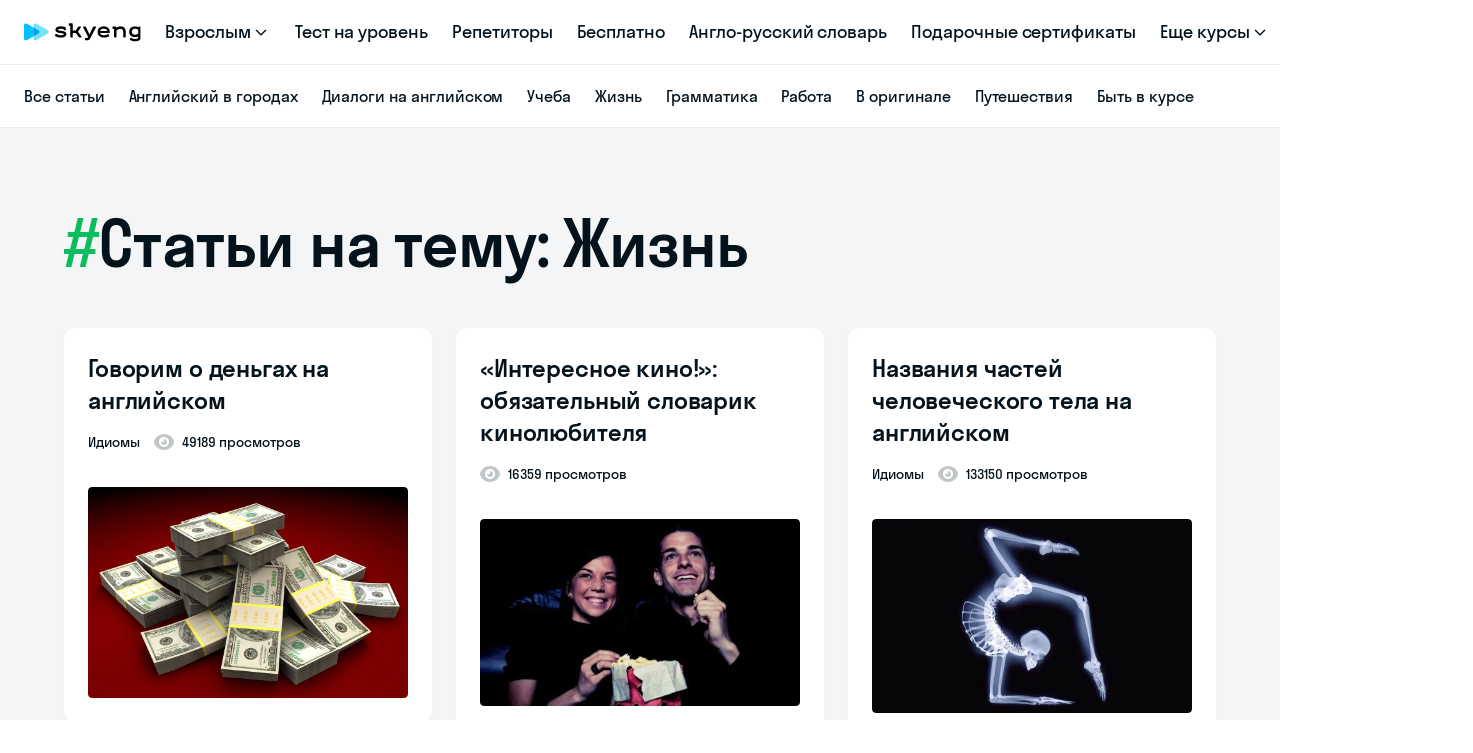

--- FILE ---
content_type: text/html; charset=utf-8
request_url: https://skyeng.ru/articles/category/life/page/3/
body_size: 24856
content:
<!DOCTYPE html><html lang="ru" class="skyeng-schema"><head>
  <meta charset="utf-8">
  <meta name="viewport" content="width=device-width, initial-scale=1">
  <meta name="format-detection" content="telephone=no, email=no, address=no">
  <meta name="referrer" content="unsafe-url">
  <title>Английский язык, раздел: Жизнь | Страница №3</title>
  <meta name="description" content="Подборка обучающих материалов от школы английского языка Skyeng: Жизнь. Список/страница №3">
  <meta name="keywords" content="">
  <link rel="preload" href="https://cdn-user53347.skyeng.ru/assets/fonts/stratos/stratosskyengweb-medium.woff2" as="font" type="font/woff2" crossorigin="anonymous">
  <link rel="preload" href="https://cdn-user53347.skyeng.ru/assets/fonts/stratos/stratosskyengweb-regular.woff2" as="font" type="font/woff2" crossorigin="anonymous">
  <link rel="apple-touch-icon" sizes="180x180" href="https://cdn-user53347.skyeng.ru/assets/images/favicon/apple-touch-icon.png">
  <link rel="icon" type="image/png" sizes="32x32" href="https://cdn-user53347.skyeng.ru/assets/images/favicon/favicon-32x32.png">
  <link rel="icon" type="image/png" sizes="16x16" href="https://cdn-user53347.skyeng.ru/assets/images/favicon/favicon-16x16.png">
  <link rel="manifest" href="https://cdn-user53347.skyeng.ru/assets/images/favicon/site.webmanifest">
  <link rel="mask-icon" href="https://cdn-user53347.skyeng.ru/assets/images/favicon/safari-pinned-tab.svg" color="#2d89ef">
  <link rel="shortcut icon" href="https://cdn-user53347.skyeng.ru/assets/images/favicon/favicon.ico">
  <meta name="msapplication-TileColor" content="#2d89ef">
  <meta name="msapplication-config" content="https://cdn-user53347.skyeng.ru/assets/images/favicon/browserconfig.xml">
  <meta name="theme-color" content="#ffffff">
  <meta property="og:title" content="Изучайте английский в любое время, в любом месте">
  <meta property="og:description" content="Запишитесь на бесплатный вводный урок, чтобы определить свой уровень языка, получить рекомендации и подобрать преподавателя">
  <meta property="og:site_name" content="Skyeng">
  <meta property="og:type" content="article">
  <meta property="og:url" content="https://skyeng.ru/articles/category/life">
  <meta property="og:image" content="https://skyeng.ru/images/share-skyeng-new.png">
  <meta property="og:image:secure_url" content="https://skyeng.ru/images/share-skyeng-new.png">
  <meta property="og:image:type" content="image/png">
  <meta property="og:image:width" content="1200">
  <meta property="og:image:height" content="630">
  <meta property="og:locale" content="ru_RU">
  <base href="/">
<style>
@font-face{font-family:StratosSkyeng;src:url(https://cdn-user53347.skyeng.ru/assets/fonts/stratos/stratosskyengweb-light.woff2) format("woff2"),url(https://cdn-user53347.skyeng.ru/assets/fonts/stratos/stratosskyengweb-light.woff) format("woff");font-weight:300;font-style:normal;font-display:fallback}@font-face{font-family:StratosSkyeng;src:url(https://cdn-user53347.skyeng.ru/assets/fonts/stratos/stratosskyengweb-regular.woff2) format("woff2"),url(https://cdn-user53347.skyeng.ru/assets/fonts/stratos/stratosskyengweb-regular.woff) format("woff");font-weight:400;font-style:normal;font-display:fallback}@font-face{font-family:StratosSkyeng;src:url(https://cdn-user53347.skyeng.ru/assets/fonts/stratos/stratosskyengweb-medium.woff2) format("woff2"),url(https://cdn-user53347.skyeng.ru/assets/fonts/stratos/stratosskyengweb-medium.woff) format("woff");font-weight:500;font-style:normal;font-display:fallback}@font-face{font-family:StratosSkyeng;src:url(https://cdn-user53347.skyeng.ru/assets/fonts/stratos/stratosskyengweb-bold.woff2) format("woff2"),url(https://cdn-user53347.skyeng.ru/assets/fonts/stratos/stratosskyengweb-bold.woff) format("woff");font-weight:700;font-style:normal;font-display:fallback}*,:after,:before{box-sizing:border-box}html{font-size:18px;font-family:sans-serif;line-height:1.2;-webkit-text-size-adjust:100%;-webkit-tap-highlight-color:transparent;-webkit-font-smoothing:antialiased;-moz-osx-font-smoothing:grayscale;font-feature-settings:"pnum" on,"lnum" on;height:-webkit-fill-available}article,aside,figcaption,figure,footer,header,hgroup,main,nav,section{display:block}body{margin:0;padding:0;font-family:StratosSkyeng,Helvetica Neue,sans-serif;font-size:1rem;font-weight:400;line-height:1.2;color:#04121b;text-align:left;background-color:#fff;min-height:100vh;min-height:-webkit-fill-available}body.-dark-white{background:#f4f4f4}[tabindex="-1"]:focus:not(:focus-visible){outline:0!important}hr{box-sizing:content-box;height:0;overflow:visible}h1,h2,h3,h4,h5,h6{font-family:inherit;margin:0;padding:0}p{margin:0}abbr[title],abbr[data-original-title]{text-decoration:underline;-webkit-text-decoration:underline dotted;text-decoration:underline dotted;cursor:help;border-bottom:0;-webkit-text-decoration-skip-ink:none;text-decoration-skip-ink:none}address{margin-bottom:1rem;font-style:normal;line-height:inherit}dl,ol,ul{margin-top:0;margin-bottom:1rem}ol ol,ol ul,ul ol,ul ul{margin-bottom:0}dt{font-weight:700}dd{margin-bottom:.5rem;margin-left:0}blockquote{margin:0 0 1rem}b,strong{font-weight:bolder}small{font-size:80%}sub,sup{position:relative;font-size:75%;line-height:0;vertical-align:baseline}sub{bottom:-.25em}sup{top:-.5em}a{font-family:inherit;background-color:transparent;-webkit-text-decoration-skip-ink:none;text-decoration-skip-ink:none}a:active,a:hover{outline-width:0}figure{margin:0 0 1rem}img{vertical-align:middle;border-style:none}svg{overflow:hidden;vertical-align:middle}table{border-collapse:collapse}caption{padding-top:.75rem;padding-bottom:.75rem;color:#6c757d;text-align:left;caption-side:bottom}th{text-align:inherit}label{display:inline-block;margin-bottom:.5rem}button,input,optgroup,select,textarea{margin:0;font-family:inherit;font-size:inherit;line-height:inherit}button,input{overflow:visible}select{word-wrap:normal}[type=button],[type=reset],[type=submit],button{-webkit-appearance:button}[type=button]:not(:disabled),[type=reset]:not(:disabled),[type=submit]:not(:disabled),button:not(:disabled){cursor:pointer}[type=button]::-moz-focus-inner,[type=reset]::-moz-focus-inner,[type=submit]::-moz-focus-inner,button::-moz-focus-inner{padding:0;border-style:none}input[type=checkbox],input[type=radio]{box-sizing:border-box;padding:0}input[type=date],input[type=datetime-local],input[type=month],input[type=time]{-webkit-appearance:listbox}textarea{overflow:auto;resize:vertical}fieldset{min-width:0;padding:0;margin:0;border:0}legend{display:block;width:100%;max-width:100%;padding:0;margin-bottom:.5rem;font-size:1.5rem;line-height:inherit;color:inherit;white-space:normal}progress{vertical-align:baseline}[type=number]::-webkit-inner-spin-button,[type=number]::-webkit-outer-spin-button{height:auto}[type=search]{outline-offset:-2px;-webkit-appearance:none}[type=search]::-webkit-search-decoration{-webkit-appearance:none}::-webkit-file-upload-button{font:inherit;-webkit-appearance:button}output{display:inline-block}summary{display:list-item;cursor:pointer}template{display:none}[hidden]{display:none!important}picture{display:block;margin:0;padding:0}.inline-par{display:block}@media (min-width: 960px){.inline-par{display:inline}}.nobr{white-space:nowrap}.body-blue{background:#e4fbff}.body-yellow{background:#fff4c5}a[href^=tel]{color:inherit!important;text-decoration:none!important;font-size:inherit!important;font-family:inherit!important;font-weight:inherit!important;line-height:inherit!important}
</style><link rel="stylesheet" href="https://cdn-user53347.skyeng.ru/styles-defered.6b62e789b6066581.css" media="print" onload="this.media='all'"><noscript><link rel="stylesheet" href="https://cdn-user53347.skyeng.ru/styles-defered.6b62e789b6066581.css"></noscript><script type="text/javascript">window.dataLayer = window.dataLayer || [];</script><script type="text/javascript">(function(m,e,t,r,i,k,a){m[i]=m[i]||function(){(m[i].a=m[i].a||[]).push(arguments)}; m[i].l=1*new Date();k=e.createElement(t),a=e.getElementsByTagName(t)[0],k.async=1,k.src=r,a.parentNode.insertBefore(k,a)}) (window, document, "script", "https://mc.yandex.ru/metrika/tag.js", "ym"); ym(14560456, "init", {
          clickmap:true,
          trackLinks:true,
          accurateTrackBounce:true,
          webvisor:true,
         });</script><script type="text/javascript">(function(w,d,s,l,i){w[l]=w[l]||[];w[l].push({'gtm.start':new Date().getTime(),event:'gtm.js'});var f=d.getElementsByTagName(s)[0],j=d.createElement(s),dl=l!='dataLayer'?'&l='+l:'';j.async=true;j.src='https://www.googletagmanager.com/gtm.js?id='+i+dl;f.parentNode.insertBefore(j,f);})(window,document,'script','dataLayer','GTM-W9V46F');</script><script type="text/javascript">(function ( a ) {
              var b = a.createElement("script");
              b.async = 1;
              b.src = "//kfe0mn.ru/";
              a=a.getElementsByTagName("script")[0]; a.parentNode.insertBefore(b,a)
          })(document);</script><style ng-app-id="skyengApp">.articles[_ngcontent-skyengApp-c108116167]{min-height:100vh;position:relative;z-index:10}.articles-wrap-overflow[_ngcontent-skyengApp-c108116167]{overflow:hidden}</style><style ng-app-id="skyengApp">.row[_ngcontent-skyengApp-c1423047599]{padding-top:32px;padding-bottom:8px}@media (min-width: 960px){.row[_ngcontent-skyengApp-c1423047599]{padding-top:80px;padding-bottom:2px}}@media (min-width: 960px){.row[_ngcontent-skyengApp-c1423047599]   skyeng-ff-articles-list[_ngcontent-skyengApp-c1423047599]{margin-bottom:-10px}}.header[_ngcontent-skyengApp-c1423047599]{display:flex;flex-direction:column;margin-bottom:24px}@media (min-width: 960px){.header[_ngcontent-skyengApp-c1423047599]{justify-content:flex-start;flex-direction:row;align-items:baseline;margin-bottom:48px}}.header[_ngcontent-skyengApp-c1423047599]   .g-heading-1[_ngcontent-skyengApp-c1423047599]:before{display:inline-block;content:"#"}.color-accent-1[_ngcontent-skyengApp-c1423047599]   .heading[_ngcontent-skyengApp-c1423047599]   .g-heading-1[_ngcontent-skyengApp-c1423047599]:before{color:#00aefa}.color-accent-2[_ngcontent-skyengApp-c1423047599]   .heading[_ngcontent-skyengApp-c1423047599]   .g-heading-1[_ngcontent-skyengApp-c1423047599]:before{color:#74b800}.color-accent-3[_ngcontent-skyengApp-c1423047599]   .heading[_ngcontent-skyengApp-c1423047599]   .g-heading-1[_ngcontent-skyengApp-c1423047599]:before{color:#fad800}.color-accent-4[_ngcontent-skyengApp-c1423047599]   .heading[_ngcontent-skyengApp-c1423047599]   .g-heading-1[_ngcontent-skyengApp-c1423047599]:before{color:#de7aff}.color-accent-5[_ngcontent-skyengApp-c1423047599]   .heading[_ngcontent-skyengApp-c1423047599]   .g-heading-1[_ngcontent-skyengApp-c1423047599]:before{color:#0abd5d}.color-accent-6[_ngcontent-skyengApp-c1423047599]   .heading[_ngcontent-skyengApp-c1423047599]   .g-heading-1[_ngcontent-skyengApp-c1423047599]:before{color:#fd8021}.color-accent-7[_ngcontent-skyengApp-c1423047599]   .heading[_ngcontent-skyengApp-c1423047599]   .g-heading-1[_ngcontent-skyengApp-c1423047599]:before{color:#ff6bbf}.footer[_ngcontent-skyengApp-c1423047599]{margin-top:24px}@media (min-width: 960px){.footer[_ngcontent-skyengApp-c1423047599]{margin-top:48px}}.footer[_ngcontent-skyengApp-c1423047599]   skyeng-ff-article-pagination[_ngcontent-skyengApp-c1423047599]:not(:empty){display:block;padding-top:16px;padding-bottom:40px}@media (min-width: 960px){.footer[_ngcontent-skyengApp-c1423047599]   skyeng-ff-article-pagination[_ngcontent-skyengApp-c1423047599]:not(:empty){padding-top:18px;padding-bottom:78px}}.cloud-tags[_ngcontent-skyengApp-c1423047599]{padding-top:32px;padding-bottom:56px}@media (min-width: 480px){.cloud-tags[_ngcontent-skyengApp-c1423047599]{padding-top:80px;padding-bottom:80px}}</style><style ng-app-id="skyengApp">.footer[_ngcontent-skyengApp-c2152406642]{padding-bottom:32px;padding-top:32px}@media (min-width: 960px){.footer[_ngcontent-skyengApp-c2152406642]{padding-top:40px;padding-bottom:41px}}.logo[_ngcontent-skyengApp-c2152406642]{width:118px;height:40px;background-image:url(https://cdn-user53347.skyeng.ru/assets/images/footer/skyeng-mobile.svg);background-repeat:no-repeat;background-position:center center;background-size:contain;text-decoration:none;display:block;margin-bottom:16px}@media (min-width: 960px){.logo[_ngcontent-skyengApp-c2152406642]{width:172px;height:48px;margin-bottom:24px}}@media (min-width: 960px){.footer[_ngcontent-skyengApp-c2152406642]   .cols[_ngcontent-skyengApp-c2152406642]{display:flex;align-items:flex-start;margin:-12px}}.footer[_ngcontent-skyengApp-c2152406642]   .col[_ngcontent-skyengApp-c2152406642]{margin-bottom:32px}.footer[_ngcontent-skyengApp-c2152406642]   .col[_ngcontent-skyengApp-c2152406642]:last-child{margin-bottom:0}@media (min-width: 960px){.footer[_ngcontent-skyengApp-c2152406642]   .col[_ngcontent-skyengApp-c2152406642]{margin:12px;flex:1}}.items[_ngcontent-skyengApp-c2152406642]{margin:0 -6px 36px}@media (min-width: 960px){.items[_ngcontent-skyengApp-c2152406642]{margin:-14px -12px -12px}}.item[_ngcontent-skyengApp-c2152406642]{display:block;font-size:16px;line-height:22px;color:inherit;text-decoration:none;margin:12px 6px}.item[_ngcontent-skyengApp-c2152406642]:hover{color:#00aefa}@media (min-width: 960px){.item[_ngcontent-skyengApp-c2152406642]{line-height:24px;margin:12px}}.phones[_ngcontent-skyengApp-c2152406642]{display:flex}@media (min-width: 960px){.phones[_ngcontent-skyengApp-c2152406642]{display:block}}.phone[_ngcontent-skyengApp-c2152406642]{display:block;margin-right:30px;text-decoration:none;color:inherit}.phone[_ngcontent-skyengApp-c2152406642]:last-child{margin-right:0}@media (min-width: 960px){.phone[_ngcontent-skyengApp-c2152406642]{margin-bottom:24px;margin-right:0}.phone[_ngcontent-skyengApp-c2152406642]:last-child{margin-bottom:0}}.phone-hint[_ngcontent-skyengApp-c2152406642]{font-size:14px;line-height:18px;color:#04121b5c;margin-bottom:3px}.phone-number[_ngcontent-skyengApp-c2152406642]{font-size:18px;line-height:24px;letter-spacing:-.05px;color:#04121b}@media (min-width: 960px){.phone-number[_ngcontent-skyengApp-c2152406642]{font-size:24px;line-height:32px;letter-spacing:-.05px}}.sub-footer[_ngcontent-skyengApp-c2152406642]{border-top:1px solid #f7f7f7;padding-top:32px;padding-bottom:32px}@media (min-width: 960px){.sub-footer[_ngcontent-skyengApp-c2152406642]{padding-top:22px;padding-bottom:24px}}@media (min-width: 960px){.sub-footer[_ngcontent-skyengApp-c2152406642]   .cols[_ngcontent-skyengApp-c2152406642]{display:flex;justify-content:space-between;align-items:center}}@media (min-width: 960px){.sub-footer[_ngcontent-skyengApp-c2152406642]   .col[_ngcontent-skyengApp-c2152406642]:last-child{width:calc((100% - 264px)/4 + 48px)}}.copyright[_ngcontent-skyengApp-c2152406642]{font-size:16px;line-height:24px;color:#04121b5c;margin-bottom:16px}@media (min-width: 960px){.copyright[_ngcontent-skyengApp-c2152406642]{margin-bottom:0}}@media (min-width: 960px){.apps[_ngcontent-skyengApp-c2152406642]{display:flex;justify-content:flex-start;align-items:center;position:relative}}.apps-title[_ngcontent-skyengApp-c2152406642]{display:none}@media (min-width: 960px){.apps-title[_ngcontent-skyengApp-c2152406642]{position:absolute;display:block;font-size:16px;line-height:24px;color:#04121b5c;right:calc(100% + 32px);text-align:right;white-space:nowrap}}.downloads[_ngcontent-skyengApp-c2152406642]{display:flex}@media (min-width: 960px){.downloads[_ngcontent-skyengApp-c2152406642]{justify-content:flex-start;align-items:center}}.download-appstore[_ngcontent-skyengApp-c2152406642], .download-google-play[_ngcontent-skyengApp-c2152406642]{width:120px;height:36px;display:inline-block;vertical-align:top;text-decoration:none;background-position:center center;background-repeat:no-repeat;background-size:cover;margin-right:16px;margin-top:2px}.download-appstore[_ngcontent-skyengApp-c2152406642]{background-image:url(https://cdn-user53347.skyeng.ru/assets/images/footer/download-apple-store.png)}.download-google-play[_ngcontent-skyengApp-c2152406642]{background-image:url(https://cdn-user53347.skyeng.ru/assets/images/footer/download-google-play.png);margin-right:0}.sub-sub-footer[_ngcontent-skyengApp-c2152406642]{display:flex;flex-direction:column;gap:8px;margin-top:20px;color:#04121b5c;font-size:16px}@media (min-width: 960px){.sub-sub-footer[_ngcontent-skyengApp-c2152406642]{display:grid;grid-template-columns:1fr 2fr;margin-top:16px;gap:0}}.sub-sub-footer[_ngcontent-skyengApp-c2152406642]   .center-part[_ngcontent-skyengApp-c2152406642]{display:flex;flex-direction:column}@media (min-width: 960px){.sub-sub-footer[_ngcontent-skyengApp-c2152406642]   .center-part[_ngcontent-skyengApp-c2152406642]{flex-direction:row;justify-content:space-between}}.sub-sub-footer[_ngcontent-skyengApp-c2152406642]   .option[_ngcontent-skyengApp-c2152406642]{text-decoration:none;color:inherit}</style><style ng-app-id="skyengApp">.footer-icons[_ngcontent-skyengApp-c2667818903]{font-size:10px;position:relative;margin:-12px 0 -21px -6px;padding:0}@media (min-width: 960px){.footer-icons[_ngcontent-skyengApp-c2667818903]{margin:-12px 0 0 9px}}.footer-vk[_ngcontent-skyengApp-c2667818903], .footer-fb[_ngcontent-skyengApp-c2667818903], .footer-ins[_ngcontent-skyengApp-c2667818903], .footer-yt[_ngcontent-skyengApp-c2667818903], .footer-ok[_ngcontent-skyengApp-c2667818903], .footer-tt[_ngcontent-skyengApp-c2667818903]{display:inline-block;vertical-align:top;margin:12px 6px;width:32px;height:32px;background-position:50% 50%;background-repeat:no-repeat;transition:transform .2s ease-in-out}@media (min-width: 960px){.footer-vk[_ngcontent-skyengApp-c2667818903], .footer-fb[_ngcontent-skyengApp-c2667818903], .footer-ins[_ngcontent-skyengApp-c2667818903], .footer-yt[_ngcontent-skyengApp-c2667818903], .footer-ok[_ngcontent-skyengApp-c2667818903], .footer-tt[_ngcontent-skyengApp-c2667818903]{margin:12px 6px}}.footer-vk[_ngcontent-skyengApp-c2667818903]:hover, .footer-fb[_ngcontent-skyengApp-c2667818903]:hover, .footer-ins[_ngcontent-skyengApp-c2667818903]:hover, .footer-yt[_ngcontent-skyengApp-c2667818903]:hover, .footer-ok[_ngcontent-skyengApp-c2667818903]:hover, .footer-tt[_ngcontent-skyengApp-c2667818903]:hover{filter:invert(73%) sepia(36%) saturate(5120%) hue-rotate(178deg) brightness(108%) contrast(95%)}.footer-vk[_ngcontent-skyengApp-c2667818903]{background-image:url(https://cdn-user53347.skyeng.ru/assets/images/footer/vk.svg)}.footer-yt[_ngcontent-skyengApp-c2667818903]{background-image:url(https://cdn-user53347.skyeng.ru/assets/images/footer/yt.svg)}.footer-ok[_ngcontent-skyengApp-c2667818903]{background-image:url(https://cdn-user53347.skyeng.ru/assets/images/footer/ok.svg)}.footer-tt[_ngcontent-skyengApp-c2667818903]{background-image:url(https://cdn-user53347.skyeng.ru/assets/images/footer/tt.svg)}</style><link rel="canonical" href="https://skyeng.ru/articles/category/life/page/3/"><style ng-app-id="skyengApp">[_nghost-skyengApp-c283012750]{display:block}@media (min-width: 960px){.article-list[_ngcontent-skyengApp-c283012750]{-moz-columns:3 200px;columns:3 200px;-moz-column-gap:0;column-gap:0}}@media (min-width: 960px){.common-list[_nghost-skyengApp-c283012750]   .article-list[_ngcontent-skyengApp-c283012750]{-moz-column-gap:24px;column-gap:24px}}.article-item[_ngcontent-skyengApp-c283012750]{margin-bottom:16px}@media (min-width: 960px){.article-item[_ngcontent-skyengApp-c283012750]{display:inline-flex;position:relative;margin-bottom:24px;page-break-inside:avoid;-moz-column-break-inside:avoid;break-inside:avoid}}.favorites-list[_ngcontent-skyengApp-c283012750]{margin-bottom:27px}@media (min-width: 960px){.favorites-list[_ngcontent-skyengApp-c283012750]{display:flex;flex-wrap:wrap;justify-content:space-between;margin:-12px 0 24px}}.favorites-list[_ngcontent-skyengApp-c283012750]   .article-item[_ngcontent-skyengApp-c283012750]{margin-bottom:32px}.favorites-list[_ngcontent-skyengApp-c283012750]   .article-item[_ngcontent-skyengApp-c283012750]:last-child{margin-bottom:0}@media (min-width: 960px){.favorites-list[_ngcontent-skyengApp-c283012750]   .article-item[_ngcontent-skyengApp-c283012750]{width:32%;margin:12px 12px 52px}.favorites-list[_ngcontent-skyengApp-c283012750]   .article-item[_ngcontent-skyengApp-c283012750]:last-child{margin-bottom:52px}}@media (min-width: 1280px){.favorites-list[_ngcontent-skyengApp-c283012750]   .article-item[_ngcontent-skyengApp-c283012750]{max-width:368px;width:33.3333333333%}}@media (min-width: 960px){.favorites-list[_ngcontent-skyengApp-c283012750]   .article-item[_ngcontent-skyengApp-c283012750]:nth-child(1), .favorites-list[_ngcontent-skyengApp-c283012750]   .article-item[_ngcontent-skyengApp-c283012750]:nth-child(2){width:49%;margin-right:0;max-width:none}}@media (min-width: 1280px){.favorites-list[_ngcontent-skyengApp-c283012750]   .article-item[_ngcontent-skyengApp-c283012750]:nth-child(1), .favorites-list[_ngcontent-skyengApp-c283012750]   .article-item[_ngcontent-skyengApp-c283012750]:nth-child(2){width:50%;max-width:564px}}@media (min-width: 960px){.favorites-list[_ngcontent-skyengApp-c283012750]   .article-item[_ngcontent-skyengApp-c283012750]:nth-child(1)  .title div, .favorites-list[_ngcontent-skyengApp-c283012750]   .article-item[_ngcontent-skyengApp-c283012750]:nth-child(2)  .title div{font-weight:500;font-size:24px;line-height:32px;letter-spacing:-.2px}}</style><style ng-app-id="skyengApp">[_nghost-skyengApp-c4142986552]{-webkit-user-select:none;user-select:none}.body[_ngcontent-skyengApp-c4142986552]{display:flex;justify-content:center;align-items:center;flex-wrap:wrap;font-size:16px;line-height:24px;color:#04121b;padding-top:24px}@media (min-width: 960px){.body[_ngcontent-skyengApp-c4142986552]{padding-top:0}}.back[_ngcontent-skyengApp-c4142986552], .forward[_ngcontent-skyengApp-c4142986552]{height:48px;display:flex;justify-content:center;align-items:center;margin-right:52px;background-repeat:no-repeat;border-radius:6px}.back[_ngcontent-skyengApp-c4142986552]{display:none}@media (min-width: 960px){.back[_ngcontent-skyengApp-c4142986552]{display:flex;margin-right:52px;background-image:url(https://cdn-user53347.skyeng.ru/assets/images/article-pagination/back.svg);background-position:center left 25px;padding-left:52px;padding-right:25px}}.forward[_ngcontent-skyengApp-c4142986552]{display:none}@media (min-width: 960px){.forward[_ngcontent-skyengApp-c4142986552]{display:flex;margin-left:52px;background-image:url(https://cdn-user53347.skyeng.ru/assets/images/article-pagination/forward.svg);background-position:center right 25px;padding-right:52px;padding-left:25px}}.dots[_ngcontent-skyengApp-c4142986552]{height:40px;width:40px;display:flex;justify-content:center;align-items:center;margin:0 8px;font-size:16px;line-height:24px}@media (min-width: 960px){.dots[_ngcontent-skyengApp-c4142986552]{margin:0 12px;width:48px;height:48px}}.page[_ngcontent-skyengApp-c4142986552]{box-sizing:border-box;border-radius:50%;width:40px;height:40px;display:flex;align-items:center;justify-content:center;margin:0 8px;padding:0;font-size:16px;line-height:24px}@media (min-width: 960px){.page[_ngcontent-skyengApp-c4142986552]{margin:0 12px;width:48px;height:48px}}.back[_ngcontent-skyengApp-c4142986552], .forward[_ngcontent-skyengApp-c4142986552], .page[_ngcontent-skyengApp-c4142986552]{cursor:pointer;text-decoration:none;color:#04121b}.back[_ngcontent-skyengApp-c4142986552]:hover, .forward[_ngcontent-skyengApp-c4142986552]:hover, .page[_ngcontent-skyengApp-c4142986552]:hover{background-color:#f4f5f6;text-decoration:none}.is-active[_ngcontent-skyengApp-c4142986552]{background:#00aefa;color:#fff}.is-active[_ngcontent-skyengApp-c4142986552]:hover{background:#00aefa}.additional[_ngcontent-skyengApp-c4142986552]{display:flex;justify-content:flex-start}@media (min-width: 960px){.additional[_ngcontent-skyengApp-c4142986552]{margin-bottom:50px;justify-content:center}}.button[_ngcontent-skyengApp-c4142986552]{-webkit-user-select:none;user-select:none;cursor:pointer;display:inline-flex;justify-content:flex-start;align-items:center;color:#04121b}@media (min-width: 960px){.button[_ngcontent-skyengApp-c4142986552]{justify-content:center}}.button[_ngcontent-skyengApp-c4142986552]   span[_ngcontent-skyengApp-c4142986552]{font-size:20px;line-height:26px;letter-spacing:-.15px}@media (min-width: 960px){.button[_ngcontent-skyengApp-c4142986552]   span[_ngcontent-skyengApp-c4142986552]{font-size:32px;line-height:38px;letter-spacing:-.8px}}.button[_ngcontent-skyengApp-c4142986552]   svg[_ngcontent-skyengApp-c4142986552]{width:17px;height:10px;margin-left:8px}@media (min-width: 960px){.button[_ngcontent-skyengApp-c4142986552]   svg[_ngcontent-skyengApp-c4142986552]{margin-left:23px}}.button[_ngcontent-skyengApp-c4142986552]:hover{color:#00aefa}.button[_ngcontent-skyengApp-c4142986552]:hover   svg[_ngcontent-skyengApp-c4142986552]   path[_ngcontent-skyengApp-c4142986552]{stroke:#00aefa}</style><style ng-app-id="skyengApp">[_nghost-skyengApp-c3026214874]{display:block;overflow:hidden;border-radius:10px;padding:16px;background-color:#fff;box-shadow:0 1px 2px #052f5f0a}@media (min-width: 960px){[_nghost-skyengApp-c3026214874]{padding:24px}}.cover-top[_ngcontent-skyengApp-c3026214874]{display:block;margin-bottom:8px}.cover-top[_ngcontent-skyengApp-c3026214874]   img[_ngcontent-skyengApp-c3026214874]{width:48px;height:48px;object-fit:cover;object-position:center}@media (min-width: 960px){.cover-top[_ngcontent-skyengApp-c3026214874]   img[_ngcontent-skyengApp-c3026214874]{width:80px;height:80px}}.cover[_ngcontent-skyengApp-c3026214874]{display:block;width:100%;overflow:hidden;border-radius:4px}.cover[_ngcontent-skyengApp-c3026214874]   img[_ngcontent-skyengApp-c3026214874]{margin:0;min-height:1px;display:block;border-radius:4px;width:100%;object-fit:cover;object-position:center}.title[_ngcontent-skyengApp-c3026214874]{font-weight:500;font-size:20px;line-height:30px;letter-spacing:-.15px;margin-bottom:15px;color:inherit;text-decoration:none;display:inline-block}.title[_ngcontent-skyengApp-c3026214874]:hover{color:#00aefa;text-decoration:none}@media (min-width: 960px){.title[_ngcontent-skyengApp-c3026214874]{font-weight:500;font-size:24px;line-height:32px;margin-bottom:14px}}.tag[_ngcontent-skyengApp-c3026214874]{font-size:14px;line-height:18px;color:inherit;text-decoration:none;margin-right:14px;display:inline-block}.tag[_ngcontent-skyengApp-c3026214874]:hover{color:#00aefa}.tag[_ngcontent-skyengApp-c3026214874]:first-letter{text-transform:capitalize}.counter[_ngcontent-skyengApp-c3026214874]{display:inline-block;background-image:url(https://cdn-user53347.skyeng.ru/assets/images/article-card-f/counter-icon.svg);background-position:center left;background-repeat:no-repeat;font-size:14px;line-height:18px;min-height:16px;padding-left:28px}.stats[_ngcontent-skyengApp-c3026214874]{margin-bottom:23px}@media (min-width: 960px){.stats[_ngcontent-skyengApp-c3026214874]{margin-bottom:36px}}</style><style ng-app-id="skyengApp">@charset "UTF-8";.editor-wrapper[_nghost-skyengApp-c2347695432]   .promotion-banners-container.-empty[_ngcontent-skyengApp-c2347695432], .editor-wrapper   [_nghost-skyengApp-c2347695432]   .promotion-banners-container.-empty[_ngcontent-skyengApp-c2347695432]{height:80px}.editor-wrapper[_nghost-skyengApp-c2347695432]   .promotion-banners-container.-empty[_ngcontent-skyengApp-c2347695432]:after, .editor-wrapper   [_nghost-skyengApp-c2347695432]   .promotion-banners-container.-empty[_ngcontent-skyengApp-c2347695432]:after{content:"\41a\43e\43d\442\435\439\43d\435\440  \431\430\43d\43d\435\440\43e\432";display:flex;align-items:center;justify-content:center;height:100%;font-size:20px;border-bottom:1px solid lightgrey}.-banner-sticky[_nghost-skyengApp-c2347695432], .-banner-sticky   [_nghost-skyengApp-c2347695432]{position:sticky;top:0;z-index:1100}[_nghost-skyengApp-c2347695432]{display:block;overflow:hidden}.promotion-banners-container[_ngcontent-skyengApp-c2347695432]{position:relative;height:calc(var(--header-mobile-image-height) * .3125vw)}@media screen and (min-width: 320px){.promotion-banners-container[_ngcontent-skyengApp-c2347695432]{height:var(--header-mobile-image-height)}}@media screen and (min-width: 768px){.promotion-banners-container.-with-desktop[_ngcontent-skyengApp-c2347695432]{height:calc(var(--header-desktop-image-height) * .0732064422vw)}}@media screen and (min-width: 1366px){.promotion-banners-container.-with-desktop[_ngcontent-skyengApp-c2347695432]{height:var(--header-desktop-image-height)}}@media screen and (min-width: 1680px){.promotion-banners-container.-with-fullHD[_ngcontent-skyengApp-c2347695432]{height:calc(var(--header-fullHD-image-height) * .0520833333vw)}}@media screen and (min-width: 1920px){.promotion-banners-container.-with-fullHD[_ngcontent-skyengApp-c2347695432]{height:var(--header-fullHD-image-height)}}.promotion-banners-container.-empty[_ngcontent-skyengApp-c2347695432]{height:0}.promotion-banners-datepicker-container[_ngcontent-skyengApp-c2347695432]{position:absolute;bottom:0;right:268px;border-radius:4px;opacity:.4}.promotion-banners-datepicker-container[_ngcontent-skyengApp-c2347695432]:hover{opacity:1}</style><style ng-app-id="skyengApp">.promotion-banner[_ngcontent-skyengApp-c2049681311]{display:flex;align-items:center;justify-content:center;text-decoration:none}.promotion-banner.-scroll[_ngcontent-skyengApp-c2049681311]{cursor:pointer}.promotion-banner-image[_ngcontent-skyengApp-c2049681311]{width:100vw;max-width:100%;height:calc(var(--header-mobile-image-height) * .3125vw)}@media screen and (min-width: 320px){.promotion-banner-image[_ngcontent-skyengApp-c2049681311]{width:320px;height:var(--header-mobile-image-height)}}@media screen and (min-width: 768px){.promotion-banner-image.-with-desktop[_ngcontent-skyengApp-c2049681311]{width:100vw;height:calc(var(--header-desktop-image-height) * .0732064422vw)}}@media screen and (min-width: 1366px){.promotion-banner-image.-with-desktop[_ngcontent-skyengApp-c2049681311]{width:1366px;height:var(--header-desktop-image-height)}}@media screen and (min-width: 1680px){.promotion-banner-image.-with-fullHD[_ngcontent-skyengApp-c2049681311]{width:100vw;height:calc(var(--header-fullHD-image-height) * .0520833333vw)}}@media screen and (min-width: 1920px){.promotion-banner-image.-with-fullHD[_ngcontent-skyengApp-c2049681311]{width:1920px;height:var(--header-fullHD-image-height)}}.promotion-banner-close[_ngcontent-skyengApp-c2049681311]{position:absolute;z-index:100;top:5px;right:5px;display:block;width:16px;height:16px;padding:0;outline:none;border:none;background-color:transparent;cursor:pointer}</style><style ng-app-id="skyengApp">.editor-wrapper[_nghost-skyengApp-c322172791], .editor-wrapper   [_nghost-skyengApp-c322172791]{display:block;padding:15px 0;background:#fad8005c;position:relative;z-index:0;bottom:unset}</style><style ng-app-id="skyengApp">[_nghost-skyengApp-c3963545428]{display:block;position:fixed;bottom:0;width:100%;z-index:9999}@media (min-width: 1280px){[_nghost-skyengApp-c3963545428]{bottom:16px}}@media (min-width: 1920px){[_nghost-skyengApp-c3963545428]{bottom:24px}}.content[_ngcontent-skyengApp-c3963545428]{display:flex;justify-content:space-between;align-items:center;gap:12px;padding:14px 16px;background-color:#fff;box-shadow:0 -1px #0000001a}@media (min-width: 768px){.content[_ngcontent-skyengApp-c3963545428]{gap:24px;padding:16px 20px}}@media (min-width: 1280px){.content[_ngcontent-skyengApp-c3963545428]{margin:0 auto;width:716px;gap:16px;padding:12px 12px 12px 20px;border-radius:16px;box-shadow:0 8px 32px #00000014,0 2px 7px #0000001f}}@media (min-width: 1920px){.content[_ngcontent-skyengApp-c3963545428]{width:1068px;gap:28px;padding:16px 16px 16px 32px;border-radius:24px}}@media (min-width: 1280px){.-right[_ngcontent-skyengApp-c3963545428]   .content[_ngcontent-skyengApp-c3963545428]{margin-left:auto;margin-right:24px}}@media (min-width: 1280px){.-left[_ngcontent-skyengApp-c3963545428]   .content[_ngcontent-skyengApp-c3963545428]{margin-left:24px;margin-right:auto}}.text[_ngcontent-skyengApp-c3963545428]{font-size:13px;line-height:16px;letter-spacing:.0005em;color:#000000a3}@media (min-width: 768px){.text[_ngcontent-skyengApp-c3963545428]{font-size:16px;line-height:20px;letter-spacing:-.003em}}@media (min-width: 1280px){.text[_ngcontent-skyengApp-c3963545428]{line-height:18px;letter-spacing:.001em}}@media (min-width: 1920px){.text[_ngcontent-skyengApp-c3963545428]{font-size:22px;line-height:26px}}.btn-ok[_ngcontent-skyengApp-c3963545428]{color:#fff;font-size:16px;line-height:24px;padding:5px 20px 7px;background:#00c1ff;border-radius:6px;text-align:center}@media (min-width: 768px){.btn-ok[_ngcontent-skyengApp-c3963545428]{padding:7px 48px 9px;cursor:pointer}.btn-ok[_ngcontent-skyengApp-c3963545428]:hover{opacity:.8}}@media (min-width: 1280px){.btn-ok[_ngcontent-skyengApp-c3963545428]{padding:5px 28px 7px}}@media (min-width: 1920px){.btn-ok[_ngcontent-skyengApp-c3963545428]{font-size:24px;line-height:32px;letter-spacing:-.1px;padding:13px 64px 15px;border-radius:10px}}.content[_ngcontent-skyengApp-c3963545428]  .text span[data-read]{text-decoration:underline;cursor:pointer}.content[_ngcontent-skyengApp-c3963545428]  .text span[data-read]:hover{opacity:.8}@media (min-width: 768px){  .-hide-chat #chat21-container.active #chat21-launcher-button,   .-show-chat-1280 #chat21-container.active #chat21-launcher-button{display:none}}@media (min-width: 1280px){  .-show-chat-1280 #chat21-container.active #chat21-launcher-button{display:block;bottom:-2px}}@media (min-width: 1920px){  .-show-chat-1280 #chat21-container.active #chat21-launcher-button{bottom:6px}}</style><style ng-app-id="skyengApp">.-round-border[_ngcontent-skyengApp-c3767909061]{border-radius:0}@media screen and (min-width: 1024px){.-round-border[_ngcontent-skyengApp-c3767909061]{overflow:hidden}}.-round-border.-primary-theme[_ngcontent-skyengApp-c3767909061]{border-radius:28px 28px 0 0}@media screen and (min-width: 1024px){.-center[_ngcontent-skyengApp-c3767909061]{display:flex;justify-content:center}}.editor-wrapper[_nghost-skyengApp-c3767909061]   .header-container.-transparent[_ngcontent-skyengApp-c3767909061], .editor-wrapper   [_nghost-skyengApp-c3767909061]   .header-container.-transparent[_ngcontent-skyengApp-c3767909061]{background-color:gray;margin-bottom:0}.header-container[_ngcontent-skyengApp-c3767909061]{width:100%}.-header-sticky[_nghost-skyengApp-c3767909061], .-header-sticky   [_nghost-skyengApp-c3767909061]{position:sticky;top:0;display:block;z-index:1000}.-header-sticky[data-sticky=initial][_nghost-skyengApp-c3767909061], .-header-sticky   [data-sticky=initial][_nghost-skyengApp-c3767909061]{position:relative}.-header-sticky[data-sticky=initial][_nghost-skyengApp-c3767909061]   .header-container.-orange[_ngcontent-skyengApp-c3767909061], .-header-sticky   [data-sticky=initial][_nghost-skyengApp-c3767909061]   .header-container.-orange[_ngcontent-skyengApp-c3767909061]{transition:none;opacity:1}.-header-sticky[data-sticky=scrolled-up][_nghost-skyengApp-c3767909061], .-header-sticky   [data-sticky=scrolled-up][_nghost-skyengApp-c3767909061]{position:sticky}.-header-sticky[data-sticky=scrolled-up][_nghost-skyengApp-c3767909061]   .header-container.-orange[_ngcontent-skyengApp-c3767909061], .-header-sticky   [data-sticky=scrolled-up][_nghost-skyengApp-c3767909061]   .header-container.-orange[_ngcontent-skyengApp-c3767909061]{opacity:1;transition:transform .3s ease-in-out;transform:translateY(-100%)}.-header-sticky[data-sticky=scrolled-down][_nghost-skyengApp-c3767909061], .-header-sticky   [data-sticky=scrolled-down][_nghost-skyengApp-c3767909061]{position:sticky}.-header-sticky[data-sticky=scrolled-down][_nghost-skyengApp-c3767909061]   .header-container.-orange[_ngcontent-skyengApp-c3767909061], .-header-sticky   [data-sticky=scrolled-down][_nghost-skyengApp-c3767909061]   .header-container.-orange[_ngcontent-skyengApp-c3767909061]{transition:transform .3s ease-in-out;opacity:0;transform:translateY(-100%);background-color:#fff}.-header-sticky[data-sticky=hidden][_nghost-skyengApp-c3767909061], .-header-sticky   [data-sticky=hidden][_nghost-skyengApp-c3767909061]{position:sticky}.-header-sticky[data-sticky=hidden][_nghost-skyengApp-c3767909061]   .header-container.-light[_ngcontent-skyengApp-c3767909061], .-header-sticky   [data-sticky=hidden][_nghost-skyengApp-c3767909061]   .header-container.-light[_ngcontent-skyengApp-c3767909061]{transition:transform .3s ease-in-out;opacity:1;background-color:#fff}.-header-sticky.-border[_nghost-skyengApp-c3767909061]:before, .-header-sticky   .-border[_nghost-skyengApp-c3767909061]:before{content:"";width:100%;height:1px;display:block;background-color:#fff;position:absolute;top:-1px}.-header-sticky.-transparent.-scroll.-border[_nghost-skyengApp-c3767909061]:before, .-header-sticky   .-transparent.-scroll.-border[_nghost-skyengApp-c3767909061]:before{background-color:#fff}.-header-sticky.-light.-border[_nghost-skyengApp-c3767909061]:before, .-header-sticky   .-light.-border[_nghost-skyengApp-c3767909061]:before{background-color:#fff}.-header-sticky.-grey.-border[_nghost-skyengApp-c3767909061]:before, .-header-sticky   .-grey.-border[_nghost-skyengApp-c3767909061]:before, .-header-sticky.-floating.-border[_nghost-skyengApp-c3767909061]:before, .-header-sticky   .-floating.-border[_nghost-skyengApp-c3767909061]:before, .-header-sticky.-violet.-border[_nghost-skyengApp-c3767909061]:before, .-header-sticky   .-violet.-border[_nghost-skyengApp-c3767909061]:before{background-color:#f4f5f6}.-header-sticky.-transparent.-border[_nghost-skyengApp-c3767909061]:before, .-header-sticky   .-transparent.-border[_nghost-skyengApp-c3767909061]:before{background-color:transparent}.-header-sticky.-dark.-border[_nghost-skyengApp-c3767909061]:before, .-header-sticky   .-dark.-border[_nghost-skyengApp-c3767909061]:before{background-color:#000}.-header-sticky.-yellow.-border[_nghost-skyengApp-c3767909061]:before, .-header-sticky   .-yellow.-border[_nghost-skyengApp-c3767909061]:before{background-color:#fff4c5}.-header-sticky.-green.-border[_nghost-skyengApp-c3767909061]:before, .-header-sticky   .-green.-border[_nghost-skyengApp-c3767909061]:before{background-color:#7dffb2}.header[_ngcontent-skyengApp-c3767909061]{height:56px;display:flex;align-items:center;justify-content:space-between;width:100%;transition:background-color .3s ease-out}@media screen and (min-width: 1024px){.header[_ngcontent-skyengApp-c3767909061]{height:64px}}.header-navigation[_ngcontent-skyengApp-c3767909061]{display:none}@media screen and (min-width: 767px){.header-navigation[_ngcontent-skyengApp-c3767909061]{display:none}}@media screen and (min-width: 1024px){.header-navigation[_ngcontent-skyengApp-c3767909061]{display:block}}.header-container[_ngcontent-skyengApp-c3767909061]{position:relative;height:56px;z-index:1000}@media screen and (min-width: 1024px){.header-container[_ngcontent-skyengApp-c3767909061]{height:64px}}.header-container.-light[_ngcontent-skyengApp-c3767909061]{background-color:#fff}.header-container.-grey[_ngcontent-skyengApp-c3767909061]{background-color:#f4f4f4}.header-container.-dark[_ngcontent-skyengApp-c3767909061]{background-color:#000}.header-container.-orange[_ngcontent-skyengApp-c3767909061]{background-color:#ff6d00}.header-container.-violet[_ngcontent-skyengApp-c3767909061]{background-color:#f4f5f6}.header-container.-transparent[_ngcontent-skyengApp-c3767909061]{background-color:transparent;margin-bottom:-56px}@media screen and (min-width: 1024px){.header-container.-transparent[_ngcontent-skyengApp-c3767909061]{margin-bottom:-64px}}@media (min-width: 1024px){.header-container.-floating[_ngcontent-skyengApp-c3767909061]{backdrop-filter:blur(16px);position:absolute;height:72px;padding-top:16px}}.header-left[_ngcontent-skyengApp-c3767909061]{display:flex;align-items:center;padding-left:24px}@media (min-width: 1024px){.header-container.-floating[_ngcontent-skyengApp-c3767909061]   .header-left[_ngcontent-skyengApp-c3767909061]{gap:40px}}@media screen and (min-width: 1366px){.header-container.-floating[_ngcontent-skyengApp-c3767909061]   .header-left[_ngcontent-skyengApp-c3767909061]{gap:100px}}@media screen and (min-width: 1920px){.header-container.-floating[_ngcontent-skyengApp-c3767909061]   .header-left[_ngcontent-skyengApp-c3767909061]{gap:120px}}.header-container.-violet[_ngcontent-skyengApp-c3767909061]   .header-left[_ngcontent-skyengApp-c3767909061]{padding-left:16px}@media (min-width: 768px){.header-container.-violet[_ngcontent-skyengApp-c3767909061]   .header-left[_ngcontent-skyengApp-c3767909061]{padding-left:72px}}@media (min-width: 1024px){.header-container.-violet[_ngcontent-skyengApp-c3767909061]   .header-left[_ngcontent-skyengApp-c3767909061]{padding-left:42px}}@media (min-width: 1360px){.header-container.-violet[_ngcontent-skyengApp-c3767909061]   .header-left[_ngcontent-skyengApp-c3767909061]{padding-left:67px}}.header-right[_ngcontent-skyengApp-c3767909061]{margin-left:24px}@media (min-width: 1024px){.header-container.-floating[_ngcontent-skyengApp-c3767909061]   .header-right[_ngcontent-skyengApp-c3767909061]{margin-left:40px}}.header.-light[_ngcontent-skyengApp-c3767909061]{background-color:#fff}.header.-grey[_ngcontent-skyengApp-c3767909061]{background-color:#f4f4f4}.header.-dark[_ngcontent-skyengApp-c3767909061]{background-color:#000}.header.-orange[_ngcontent-skyengApp-c3767909061]{background-color:#ff6d00}.header.-transparent[_ngcontent-skyengApp-c3767909061]{background-color:transparent}.header.-yellow[_ngcontent-skyengApp-c3767909061]{background-color:#fff4c5}.header.-green[_ngcontent-skyengApp-c3767909061]{background-color:#7dffb2}.header.-violet[_ngcontent-skyengApp-c3767909061]{background-color:#f4f5f6}.header.-floating[_ngcontent-skyengApp-c3767909061]{background-color:#fff}@media (min-width: 1024px){.header.-floating[_ngcontent-skyengApp-c3767909061]{width:1004px;margin:0 auto;border-radius:24px;height:56px}}@media screen and (min-width: 1366px){.header.-floating[_ngcontent-skyengApp-c3767909061]{width:1280px}}@media screen and (min-width: 1920px){.header.-floating[_ngcontent-skyengApp-c3767909061]{width:1324px}}.header-user-skeleton[_ngcontent-skyengApp-c3767909061]{margin-right:24px}</style><style ng-app-id="skyengApp">.logo[_ngcontent-skyengApp-c3332715506]{display:flex;align-items:center;cursor:pointer}.logo-icon[_ngcontent-skyengApp-c3332715506]{height:32px}@media screen and (min-width: 1024px){.logo-icon[_ngcontent-skyengApp-c3332715506]{height:40px}}</style><style ng-app-id="skyengApp">.navigation[_ngcontent-skyengApp-c666008618]{display:flex;align-items:center}.navigation-item-more[_ngcontent-skyengApp-c666008618]{padding-left:24px}.navigation-item-more.-hidden[_ngcontent-skyengApp-c666008618]{display:none}.navigation-item-more-menu[_ngcontent-skyengApp-c666008618]{padding:8px;box-shadow:0 4px 16px #04121b1a,0 2px 4px -2px #04121b0f;border-radius:16px;background-color:#fff;min-width:270px}.navigation-item-more.-floating[_ngcontent-skyengApp-c666008618]{padding-left:16px}</style><style ng-app-id="skyengApp">.header-menu[_ngcontent-skyengApp-c2998087797]{display:flex;align-items:center;cursor:pointer}.header-menu.-opened.-light[_ngcontent-skyengApp-c2998087797]   .header-menu-toggle-container[_ngcontent-skyengApp-c2998087797], .header-menu.-opened.-grey[_ngcontent-skyengApp-c2998087797]   .header-menu-toggle-container[_ngcontent-skyengApp-c2998087797], .header-menu.-opened.-violet[_ngcontent-skyengApp-c2998087797]   .header-menu-toggle-container[_ngcontent-skyengApp-c2998087797]{filter:invert(52%)}.header-menu.-opened.-orange[_ngcontent-skyengApp-c2998087797]   .header-menu-toggle-container[_ngcontent-skyengApp-c2998087797]{filter:opacity(.64)}.header-menu.-opened.-transparent[_ngcontent-skyengApp-c2998087797]   .header-menu-toggle-container[_ngcontent-skyengApp-c2998087797], .header-menu.-opened.-dark[_ngcontent-skyengApp-c2998087797]   .header-menu-toggle-container[_ngcontent-skyengApp-c2998087797]{filter:invert(32%)}.header-menu-link[_ngcontent-skyengApp-c2998087797]{font-size:18px;line-height:26px;letter-spacing:-.05px;text-decoration:none;white-space:nowrap}.header-menu-link.-light[_ngcontent-skyengApp-c2998087797]{color:#04121b}.header-menu-link.-violet[_ngcontent-skyengApp-c2998087797]{color:#04121b;font-size:16px}.header-menu-link.-orange[_ngcontent-skyengApp-c2998087797]{color:#fff}.header-menu-link.-grey[_ngcontent-skyengApp-c2998087797]{color:#04121b}.header-menu-link.-dark[_ngcontent-skyengApp-c2998087797], .header-menu-link.-transparent[_ngcontent-skyengApp-c2998087797]{color:#fff}.header-menu-toggle-arrow[_ngcontent-skyengApp-c2998087797]{display:flex;align-items:center;justify-content:center;width:20px;height:30px;transition:all .15s}.header-menu-toggle-arrow.-light[_ngcontent-skyengApp-c2998087797], .header-menu-toggle-arrow.-violet[_ngcontent-skyengApp-c2998087797]{color:#04121b}.header-menu-toggle-arrow.-orange[_ngcontent-skyengApp-c2998087797]{color:#fff}.header-menu-toggle-arrow.-grey[_ngcontent-skyengApp-c2998087797], .header-menu-toggle-arrow.-yellow[_ngcontent-skyengApp-c2998087797], .header-menu-toggle-arrow.-green[_ngcontent-skyengApp-c2998087797]{color:#04121b}.header-menu-toggle-arrow.-dark[_ngcontent-skyengApp-c2998087797], .header-menu-toggle-arrow.-transparent[_ngcontent-skyengApp-c2998087797]{color:#fff}.header-menu-toggle-arrow.-opened[_ngcontent-skyengApp-c2998087797]{transform:rotate(180deg);transform-origin:center center}.header-menu-toggle-arrow-icon[_ngcontent-skyengApp-c2998087797]{display:block;width:12px;height:7px}.header-menu-toggle-container[_ngcontent-skyengApp-c2998087797]{display:flex;align-items:center}.hidden-seo-links[_ngcontent-skyengApp-c2998087797]{display:none}.-light[_ngcontent-skyengApp-c2998087797]     .svg-content svg{fill:#04121b}.-violet[_ngcontent-skyengApp-c2998087797]     .svg-content svg{fill:#04121b}.-grey[_ngcontent-skyengApp-c2998087797]     .svg-content svg{fill:#04121b}.-dark[_ngcontent-skyengApp-c2998087797]     .svg-content svg{fill:#fff}.-yellow[_ngcontent-skyengApp-c2998087797]     .svg-content svg{fill:#04121b}.-green[_ngcontent-skyengApp-c2998087797]     .svg-content svg{fill:#04121b}  .svg-content svg.-orange   .svg-content svg{color:#fff}.-transparent[_ngcontent-skyengApp-c2998087797]     .svg-content svg{fill:#fff}  .header-menu-overlay{transform:translateY(13px)}  .header-menu-overlay-floating{transform:translateY(30px)}</style><style ng-app-id="skyengApp">[_nghost-skyengApp-c3309650631]{display:inline-block}.-size-s[_nghost-skyengApp-c3309650631]{width:16px;height:16px}.-size-m[_nghost-skyengApp-c3309650631]{width:24px;height:24px}.-size-l[_nghost-skyengApp-c3309650631]{width:32px;height:32px}[_nghost-skyengApp-c3309650631]     svg{display:block;width:inherit;height:inherit}.svg-content[_ngcontent-skyengApp-c3309650631]{width:inherit;height:inherit}</style><style ng-app-id="skyengApp">[_nghost-skyengApp-c2734802656]{display:block}.skeleton[_ngcontent-skyengApp-c2734802656]{display:flex;align-items:center}.skeleton-pic[_ngcontent-skyengApp-c2734802656]{width:30px;height:30px;border-radius:50%;animation:_ngcontent-skyengApp-c2734802656_loading 1s linear infinite alternate}@media (min-width: 1024px){.skeleton-pic[_ngcontent-skyengApp-c2734802656]{margin-right:15px;width:40px;height:40px}}.skeleton-text[_ngcontent-skyengApp-c2734802656]{display:none}@media (min-width: 1024px){.skeleton-text[_ngcontent-skyengApp-c2734802656]{display:block;height:16px;width:100px;border-radius:8px;animation:_ngcontent-skyengApp-c2734802656_loading 1s linear infinite alternate}}@keyframes _ngcontent-skyengApp-c2734802656_loading{0%{background-color:#c2cfd6b3}to{background-color:#f0f3f5b3}}</style><style ng-app-id="skyengApp">.header-menu-item[_ngcontent-skyengApp-c1368869450]{padding:0 0 0 24px}.header-menu-item-link[_ngcontent-skyengApp-c1368869450]{font-size:18px;line-height:26px;letter-spacing:-.05px;text-decoration:none;white-space:nowrap}.header-menu-item-link.-light[_ngcontent-skyengApp-c1368869450]{color:#04121b}.header-menu-item-link.-light[_ngcontent-skyengApp-c1368869450]:hover{filter:invert(52%)}.header-menu-item-link.-grey[_ngcontent-skyengApp-c1368869450], .header-menu-item-link.-violet[_ngcontent-skyengApp-c1368869450]{color:#04121b}.header-menu-item-link.-grey[_ngcontent-skyengApp-c1368869450]:hover, .header-menu-item-link.-violet[_ngcontent-skyengApp-c1368869450]:hover{filter:invert(52%)}.header-menu-item-link.-dark[_ngcontent-skyengApp-c1368869450], .header-menu-item-link.-orange[_ngcontent-skyengApp-c1368869450]{color:#fff}.header-menu-item-link.-transparent[_ngcontent-skyengApp-c1368869450]{color:#fff}.header-menu-item-link[_ngcontent-skyengApp-c1368869450]:hover{filter:invert(32%)}.header-menu-item-link.-orange[_ngcontent-skyengApp-c1368869450]{color:#fff}.header-menu-item-link.-orange[_ngcontent-skyengApp-c1368869450]:hover{filter:opacity(.64)}.header-menu-item-link.-floating[_ngcontent-skyengApp-c1368869450]{color:#04121b}.header-menu-item-link.-floating[_ngcontent-skyengApp-c1368869450]:hover{filter:invert(52%)}.header-menu-item-link.-violet[_ngcontent-skyengApp-c1368869450]{font-size:16px}.header-menu-item.-floating[_ngcontent-skyengApp-c1368869450]{padding:0 0 0 16px}.header-parent-type-menu[_ngcontent-skyengApp-c1368869450]{padding:16px;box-shadow:0 4px 16px #04121b1a,0 2px 4px -2px #04121b0f;border-radius:16px;background-color:#fff;min-width:264px}</style><style ng-app-id="skyengApp">.product-catalog-container[_ngcontent-skyengApp-c2982858029]{box-shadow:0 4px 16px #04121b1a,0 2px 4px -2px #04121b0f;border-radius:16px;padding:16px;background-color:#fff;min-width:684px;max-width:684px;display:grid;grid-template-columns:repeat(2,1fr);grid-column-gap:16px;grid-row-gap:8px}.product-catalog-container[_ngcontent-skyengApp-c2982858029]::-webkit-scrollbar{display:none}.product-catalog-container.-is-in-mobile-menu[_ngcontent-skyengApp-c2982858029]{box-shadow:none;min-width:unset;padding:0;display:flex;flex-direction:column;max-height:unset}.product-catalog-container.-is-in-mobile-menu[_ngcontent-skyengApp-c2982858029]   .product-catalog-item[_ngcontent-skyengApp-c2982858029]{padding:8px 0}.product-catalog-container.-is-in-mobile-menu[_ngcontent-skyengApp-c2982858029]   .product-catalog-item[_ngcontent-skyengApp-c2982858029]:hover{background-color:#fff}.product-catalog-item[_ngcontent-skyengApp-c2982858029]{cursor:pointer;border-radius:8px;padding:12px 8px;text-decoration:none;display:flex}.product-catalog-item[_ngcontent-skyengApp-c2982858029]:hover{background-color:#f4f5f6}.product-catalog-icon[_ngcontent-skyengApp-c2982858029]{margin-right:12px}.product-catalog-icon[_ngcontent-skyengApp-c2982858029]   img[_ngcontent-skyengApp-c2982858029]{width:40px;height:40px}.product-catalog-title[_ngcontent-skyengApp-c2982858029]{font-weight:400;font-size:16px;line-height:22px;letter-spacing:-.05px;color:#04121b}.product-catalog-content[_ngcontent-skyengApp-c2982858029]{font-size:14px;line-height:18px;color:#091e2a7a}</style><style ng-app-id="skyengApp">.menu-item[_ngcontent-skyengApp-c1350802402]{cursor:pointer;border-radius:8px}.menu-item.-mobile-auth-menu[_ngcontent-skyengApp-c1350802402]{height:56px}.menu-item.-mobile-auth-menu[_ngcontent-skyengApp-c1350802402]   .menu-item-link[_ngcontent-skyengApp-c1350802402]{padding:16px 0}.menu-item.-mobile-menu[_ngcontent-skyengApp-c1350802402]   .menu-item-link[_ngcontent-skyengApp-c1350802402]{padding:16px 0 8px}.menu-item.-mobile-menu[_ngcontent-skyengApp-c1350802402], .menu-item.-mobile-auth-menu[_ngcontent-skyengApp-c1350802402]{border-radius:0;border-bottom:1px solid rgba(4,18,27,.08)}.menu-item.-mobile-menu[_ngcontent-skyengApp-c1350802402]   .menu-item-icon[_ngcontent-skyengApp-c1350802402], .menu-item.-mobile-auth-menu[_ngcontent-skyengApp-c1350802402]   .menu-item-icon[_ngcontent-skyengApp-c1350802402]{margin-right:16px}.menu-item.-mobile-menu.-last[_ngcontent-skyengApp-c1350802402], .menu-item.-mobile-auth-menu.-last[_ngcontent-skyengApp-c1350802402]{border-bottom:none}.menu-item.-mobile-menu.-first[_ngcontent-skyengApp-c1350802402]   .menu-item-link[_ngcontent-skyengApp-c1350802402]{padding:8px 0}.menu-item[_ngcontent-skyengApp-c1350802402]:hover:not(.-mobile-menu):not(.-mobile-auth-menu){background-color:#f4f5f6}.menu-item[_ngcontent-skyengApp-c1350802402]:hover:not(.-mobile-menu):not(.-mobile-auth-menu)   .menu-item-link-text[_ngcontent-skyengApp-c1350802402]{color:#04121b}.menu-item[_ngcontent-skyengApp-c1350802402]:hover:not(.-mobile-menu):not(.-mobile-auth-menu)   .menu-item-icon[_ngcontent-skyengApp-c1350802402]{filter:none}.menu-item-link[_ngcontent-skyengApp-c1350802402]{display:flex;align-items:center;text-decoration:none;line-height:24px;padding:8px;min-width:216px}.menu-item-link-text[_ngcontent-skyengApp-c1350802402]{font-size:16px;line-height:22px;color:#04121b7a}.menu-item-icon[_ngcontent-skyengApp-c1350802402]{width:24px;height:24px;margin-right:12px;filter:invert(64%)}</style><style ng-app-id="skyengApp">.editor-wrapper[_nghost-skyengApp-c3008032652]   .second-level-navigation-container.-transparent[_ngcontent-skyengApp-c3008032652], .editor-wrapper   [_nghost-skyengApp-c3008032652]   .second-level-navigation-container.-transparent[_ngcontent-skyengApp-c3008032652]{background-color:gray;margin-bottom:0;top:0}.-second-level-navigation-sticky[_nghost-skyengApp-c3008032652], .-second-level-navigation-sticky   [_nghost-skyengApp-c3008032652]{position:sticky;display:block;top:0;z-index:999}.second-level-navigation[_ngcontent-skyengApp-c3008032652]{display:flex;align-items:center;height:56px;width:100%;transition:background-color .3s ease-out}.second-level-navigation.-light[_ngcontent-skyengApp-c3008032652]{background-color:#fff;border-top:1px solid rgba(4,18,27,.08);border-bottom:1px solid rgba(4,18,27,.08)}.second-level-navigation.-light[_ngcontent-skyengApp-c3008032652]   .second-level-navigation-gradient[_ngcontent-skyengApp-c3008032652]{background:linear-gradient(270deg,#fff 25%,#fff0)}.second-level-navigation.-dark[_ngcontent-skyengApp-c3008032652]{background-color:#000;border-bottom:1px solid rgba(255,255,255,.36);border-top:1px solid rgba(4,18,27,.08)}.second-level-navigation.-dark[_ngcontent-skyengApp-c3008032652]   .second-level-navigation-gradient[_ngcontent-skyengApp-c3008032652]{background:linear-gradient(270deg,#000 25%,#fff0)}.second-level-navigation.-transparent[_ngcontent-skyengApp-c3008032652]{background-color:transparent;border-top:1px solid rgba(4,18,27,.08);border-bottom:1px solid rgba(4,18,27,.08)}.second-level-navigation.-transparent[_ngcontent-skyengApp-c3008032652]   .second-level-navigation-gradient[_ngcontent-skyengApp-c3008032652]{opacity:0}.second-level-navigation.-transparent.-scroll[_ngcontent-skyengApp-c3008032652]{background-color:#fff;border-top:1px solid rgba(4,18,27,.08);border-bottom:1px solid rgba(4,18,27,.08)}.second-level-navigation.-transparent.-scroll[_ngcontent-skyengApp-c3008032652]   .second-level-navigation-gradient[_ngcontent-skyengApp-c3008032652]{opacity:1;background:linear-gradient(270deg,#fff 25%,#fff0)}@media screen and (min-width: 1024px){.second-level-navigation[_ngcontent-skyengApp-c3008032652]{height:64px}}.second-level-navigation-container[_ngcontent-skyengApp-c3008032652]{height:56px;z-index:1000}@media screen and (min-width: 1024px){.second-level-navigation-container[_ngcontent-skyengApp-c3008032652]{height:64px}}.second-level-navigation-container.-light[_ngcontent-skyengApp-c3008032652]{background-color:#fff}.second-level-navigation-container.-dark[_ngcontent-skyengApp-c3008032652]{background-color:#000}.second-level-navigation-container.-yellow[_ngcontent-skyengApp-c3008032652]{background-color:#fff4c5}.second-level-navigation-container.-transparent[_ngcontent-skyengApp-c3008032652]{background-color:transparent;margin-bottom:-56px;position:relative;top:56px}@media screen and (min-width: 1024px){.second-level-navigation-container.-transparent[_ngcontent-skyengApp-c3008032652]{margin-bottom:-64px;top:64px}}.second-level-navigation-items[_ngcontent-skyengApp-c3008032652]{display:flex;align-items:center;padding-right:24px}.second-level-navigation-item-more[_ngcontent-skyengApp-c3008032652]{padding-left:24px}.second-level-navigation-item-more.-hidden[_ngcontent-skyengApp-c3008032652]{display:none}.second-level-navigation-item-more-menu[_ngcontent-skyengApp-c3008032652]{padding:8px;box-shadow:0 4px 16px #04121b1a,0 2px 4px -2px #04121b0f;border-radius:16px;background-color:#fff;min-width:184px}.second-level-navigation-items-container[_ngcontent-skyengApp-c3008032652]{position:relative;height:100%;display:flex;align-items:center;max-width:100vw;overflow-y:auto}.second-level-navigation-items-container[_ngcontent-skyengApp-c3008032652]::-webkit-scrollbar{display:none}.second-level-navigation-gradient[_ngcontent-skyengApp-c3008032652]{position:sticky;min-width:32px;right:0;height:54px;opacity:1;transition:opacity .3s ease-out}@media screen and (min-width: 1024px){.second-level-navigation-gradient[_ngcontent-skyengApp-c3008032652]{height:62px}}</style><style ng-app-id="skyengApp">.menu[_ngcontent-skyengApp-c3575705110]{display:flex;align-items:center;cursor:pointer}.menu.-opened.-light[_ngcontent-skyengApp-c3575705110]   .menu-toggle-container[_ngcontent-skyengApp-c3575705110]{filter:invert(52%)}.menu.-opened.-transparent[_ngcontent-skyengApp-c3575705110]   .menu-toggle-container[_ngcontent-skyengApp-c3575705110], .menu.-opened.-dark[_ngcontent-skyengApp-c3575705110]   .menu-toggle-container[_ngcontent-skyengApp-c3575705110]{filter:invert(32%)}.menu-link[_ngcontent-skyengApp-c3575705110]{font-size:16px;line-height:24px;letter-spacing:-.05px;text-decoration:none;white-space:nowrap}.menu-link.-light[_ngcontent-skyengApp-c3575705110]{color:#04121b}.menu-link.-dark[_ngcontent-skyengApp-c3575705110], .menu-link.-transparent[_ngcontent-skyengApp-c3575705110]{color:#fff}.menu-toggle-arrow[_ngcontent-skyengApp-c3575705110]{display:flex;align-items:center;justify-content:center;width:20px;height:30px;transition:all .15s}.menu-toggle-arrow.-light[_ngcontent-skyengApp-c3575705110]{color:#04121b}.menu-toggle-arrow.-dark[_ngcontent-skyengApp-c3575705110], .menu-toggle-arrow.-transparent[_ngcontent-skyengApp-c3575705110]{color:#fff}.menu-toggle-arrow.-opened[_ngcontent-skyengApp-c3575705110]{transform:rotate(180deg);transform-origin:center center}.menu-toggle-arrow-icon[_ngcontent-skyengApp-c3575705110]{display:block;width:12px;height:7px}.menu-toggle-container[_ngcontent-skyengApp-c3575705110]{display:flex;align-items:center}  .menu-toggle-arrow-icon.-light .svg-content svg{fill:#04121b}  .menu-toggle-arrow-icon.-dark .svg-content svg{fill:#fff}  .menu-toggle-arrow-icon.-transparent .svg-content svg{fill:#fff}  .menu-overlay{transform:translateY(13px)}</style><style ng-app-id="skyengApp">.item[_ngcontent-skyengApp-c451293077]{padding:0 0 0 24px}.item-parent-type-menu[_ngcontent-skyengApp-c451293077]{padding:8px;box-shadow:0 4px 16px #04121b1a,0 2px 4px -2px #04121b0f;border-radius:16px;background-color:#fff;min-width:264px}.link[_ngcontent-skyengApp-c451293077]{font-size:16px;line-height:24px;letter-spacing:-.05px;text-decoration:none;white-space:nowrap;color:#04121b;filter:none}.link.-light[_ngcontent-skyengApp-c451293077]{color:#04121b}@media screen and (min-width: 1024px){.link.-light[_ngcontent-skyengApp-c451293077]:hover{filter:invert(52%)}}.link.-dark[_ngcontent-skyengApp-c451293077], .link.-transparent[_ngcontent-skyengApp-c451293077]{color:#fff}@media screen and (min-width: 1024px){.link.-dark[_ngcontent-skyengApp-c451293077]:hover, .link.-transparent[_ngcontent-skyengApp-c451293077]:hover{filter:invert(32%)}}</style></head>
<body class="-light" data-page-from-cache="false"><!--nghm-->
<skyeng-ff ng-version="19.2.15" ngh="25" ng-server-context="ssr"><div copy-source-listener=""><router-outlet></router-outlet><skyeng-ff-articles _nghost-skyengapp-c108116167="" ngh="24"><router-outlet _ngcontent-skyengapp-c108116167=""></router-outlet><skyeng-ff-articles-by-category _nghost-skyengapp-c1423047599="" ngh="23"><skyeng-ff-main-header _ngcontent-skyengapp-c1423047599="" ngh="11"><!----><cms-blocks-layout-promotion-banners-container _nghost-skyengapp-c2347695432="" style="--header-mobile-image-height: 132px; --header-desktop-image-height: 160px; --header-fullHD-image-height: 200px; " class="-banner-sticky" ngh="1"><div _ngcontent-skyengapp-c2347695432="" promotionbannerresize="" layoutresize="" class="promotion-banners-container -with-desktop -with-fullHD"><cms-blocks-layout-promotion-banner _ngcontent-skyengapp-c2347695432="" _nghost-skyengapp-c2049681311="" ngh="0"><a _ngcontent-skyengapp-c2049681311="" class="promotion-banner -scroll" style="background-color: #02c1ff;"><!----><!----></a><!----><!----><!----><!----></cms-blocks-layout-promotion-banner><!----><!----><!----></div></cms-blocks-layout-promotion-banners-container><cism-cookies-banner _nghost-skyengapp-c322172791="" ngh="3"><mrkt-cookies-banner _ngcontent-skyengapp-c322172791="" _nghost-skyengapp-c3963545428="" ngh="2"><!----></mrkt-cookies-banner></cism-cookies-banner><cms-blocks-layout-header _nghost-skyengapp-c3767909061="" class="-light ng-star-inserted" data-sticky="" ngh="10"><div _ngcontent-skyengapp-c3767909061="" class="ng-star-inserted"><header _ngcontent-skyengapp-c3767909061="" role="”banner”" data-testid="cms-header" class="-light header-container -primary-theme"><div _ngcontent-skyengapp-c3767909061="" navigationscrolltop="" itemscope="" itemtype="http://schema.org/SiteNavigationElement" layoutresize="" class="-light header -primary-theme" id=""><div _ngcontent-skyengapp-c3767909061="" class="header-left"><cms-blocks-layout-header-logo _ngcontent-skyengapp-c3767909061="" _nghost-skyengapp-c3332715506="" ngh="4"><a _ngcontent-skyengapp-c3332715506="" routerlink="/" skytranslationguard="cms-blocks-layout-header-logo" class="logo" href="/"><img _ngcontent-skyengapp-c3332715506="" alt="Логотип" class="logo-icon ng-star-inserted" src="https://cdn-user84632.skyeng.ru/shared/large-media/skysmart/layout/logo/skyeng-logo-dark.svg"><!----></a></cms-blocks-layout-header-logo><cms-blocks-layout-header-navigation _ngcontent-skyengapp-c3767909061="" class="header-navigation" _nghost-skyengapp-c666008618="" ngh="9"><nav _ngcontent-skyengapp-c666008618="" role="navigation" class="navigation"><cms-blocks-layout-header-item _ngcontent-skyengapp-c666008618="" headernavigationitemwidth="" class="navigation-item ng-star-inserted" _nghost-skyengapp-c1368869450="" ngh="5"><div _ngcontent-skyengapp-c1368869450="" class="-light header-menu-item"><!----><!----><!----><cms-blocks-layout-header-menu _ngcontent-skyengapp-c1368869450="" _nghost-skyengapp-c2998087797="" ngskiphydration="true" class="ng-star-inserted"><div _ngcontent-skyengapp-c2998087797="" data-testid="cms-header-dropdown-menu" nz-dropdown="" class="ant-dropdown-trigger -light header-menu"><div _ngcontent-skyengapp-c2998087797="" class="header-menu-icon"><!----></div><div _ngcontent-skyengapp-c2998087797="" class="header-menu-toggle-container"><span _ngcontent-skyengapp-c2998087797="" data-testid="cms-header-dropdown-label" class="-light header-menu-link"> Взрослым </span><div _ngcontent-skyengapp-c2998087797="" class="header-menu-toggle-arrow"><ds-icon _ngcontent-skyengapp-c2998087797="" class="header-menu-toggle-arrow-icon -light" _nghost-skyengapp-c3309650631=""><!----><div _ngcontent-skyengapp-c3309650631="" class="svg-content ng-star-inserted">
<svg width="13" height="7" viewBox="0 0 13 7" fill="none" xmlns="http://www.w3.org/2000/svg">
<path fill-rule="evenodd" clip-rule="evenodd" d="M12.0215 1.70313L7.07031 6.6543C6.76648 6.95812 6.27388 6.95812 5.97005 6.6543L1.01889 1.70313C0.715059 1.3993 0.715059 0.906699 1.01889 0.602871C1.32272 0.299043 1.81532 0.299043 2.11915 0.602871L6.52018 5.00391L10.9212 0.602871C11.225 0.299043 11.7177 0.299043 12.0215 0.602871C12.3253 0.906699 12.3253 1.3993 12.0215 1.70313Z"></path>
</svg>
</div><!----></ds-icon></div></div></div><!----><!----><div _ngcontent-skyengapp-c2998087797="" class="hidden-seo-links"><ssm-adults-product-catalog _ngcontent-skyengapp-c1368869450="" _nghost-skyengapp-c2982858029="" class="ng-star-inserted"><div _ngcontent-skyengapp-c2982858029="" class="product-catalog-container"><a _ngcontent-skyengapp-c2982858029="" class="product-catalog-item ng-star-inserted" href="https://skyeng.ru/premium/?source_type=search&amp;manager=seoteam&amp;utm_medium=organic&amp;utm_term=generic" rel="" target="_self"><picture _ngcontent-skyengapp-c2982858029="" class="product-catalog-icon ng-star-inserted"><!----><img _ngcontent-skyengapp-c2982858029="" loading="lazy" src="https://cdn-user84632.skyeng.ru/shared/large-media/skysmart/layout/skyeng-product-catalog/Premium.svg" alt="Premium"></picture><div _ngcontent-skyengapp-c2982858029="" class="product-catalog-content-container ng-star-inserted"><div _ngcontent-skyengapp-c2982858029="" class="product-catalog-title"> Премиум </div><div _ngcontent-skyengapp-c2982858029="" class="product-catalog-content"> Учите английский по индивидуальной программе вместе с лучшими преподавателями. </div></div><!----></a><!----><!----><a _ngcontent-skyengapp-c2982858029="" class="product-catalog-item ng-star-inserted" href="https://skyeng.ru/adults/?source_type=search&amp;manager=seoteam&amp;utm_medium=organic&amp;utm_term=generic" rel="" target="_self"><picture _ngcontent-skyengapp-c2982858029="" class="product-catalog-icon ng-star-inserted"><!----><img _ngcontent-skyengapp-c2982858029="" loading="lazy" src="https://cdn-user84632.skyeng.ru/shared/large-media/skysmart/layout/skyeng-product-catalog/Basic.svg" alt="Basic"></picture><div _ngcontent-skyengapp-c2982858029="" class="product-catalog-content-container ng-star-inserted"><div _ngcontent-skyengapp-c2982858029="" class="product-catalog-title"> Стандарт </div><div _ngcontent-skyengapp-c2982858029="" class="product-catalog-content"> Занимайтесь 1:1 с преподавателем для карьеры, учебы, путешествий и других целей. </div></div><!----></a><!----><!----><a _ngcontent-skyengapp-c2982858029="" class="product-catalog-item ng-star-inserted" href="https://skyeng.ru/clubs?source_type=search&amp;manager=seoteam&amp;utm_medium=organic&amp;utm_term=generic" rel="" target="_self"><picture _ngcontent-skyengapp-c2982858029="" class="product-catalog-icon ng-star-inserted"><!----><img _ngcontent-skyengapp-c2982858029="" loading="lazy" src="https://cdn-user84632.skyeng.ru/shared/large-media/skysmart/layout/skyeng-product-catalog/Life.svg" alt="Life"></picture><div _ngcontent-skyengapp-c2982858029="" class="product-catalog-content-container ng-star-inserted"><div _ngcontent-skyengapp-c2982858029="" class="product-catalog-title"> Разговорные клубы </div><div _ngcontent-skyengapp-c2982858029="" class="product-catalog-content"> Тренируйтесь общаться на английском на онлайн-встречах с учениками своего уровня. Темы клубов вдохновят, а преподаватели поддержат. </div></div><!----></a><!----><!----><a _ngcontent-skyengapp-c2982858029="" class="product-catalog-item ng-star-inserted" href="https://skyeng.ru/talks/?source_type=search&amp;manager=seoteam&amp;utm_medium=organic&amp;utm_term=generic" rel="" target="_self"><picture _ngcontent-skyengapp-c2982858029="" class="product-catalog-icon ng-star-inserted"><!----><img _ngcontent-skyengapp-c2982858029="" loading="lazy" src="https://cdn-user84632.skyeng.ru/shared/large-media/skysmart/layout/skyeng-product-catalog/Talks.svg" alt="Talks"></picture><div _ngcontent-skyengapp-c2982858029="" class="product-catalog-content-container ng-star-inserted"><div _ngcontent-skyengapp-c2982858029="" class="product-catalog-title"> Talks </div><div _ngcontent-skyengapp-c2982858029="" class="product-catalog-content"> 15 минутные разговоры на английском 1:1 с преподавателями со всего мира в любое время. Собеседник найдется за 1–2 минуты. </div></div><!----></a><!----><!----><a _ngcontent-skyengapp-c2982858029="" class="product-catalog-item ng-star-inserted" href="https://skyeng.ru/self-study/?source_type=search&amp;manager=seoteam&amp;utm_medium=organic&amp;utm_term=generic" rel="" target="_self"><picture _ngcontent-skyengapp-c2982858029="" class="product-catalog-icon ng-star-inserted"><!----><img _ngcontent-skyengapp-c2982858029="" loading="lazy" src="https://cdn-user84632.skyeng.ru/shared/large-media/skysmart/layout/skyeng-product-catalog/Self-Study.svg" alt="Self Study"></picture><div _ngcontent-skyengapp-c2982858029="" class="product-catalog-content-container ng-star-inserted"><div _ngcontent-skyengapp-c2982858029="" class="product-catalog-title"> Self-Study </div><div _ngcontent-skyengapp-c2982858029="" class="product-catalog-content"> Практикуйте язык самостоятельно по книгам, видео, диалогам и тренажерам. </div></div><!----></a><!----><!----><a _ngcontent-skyengapp-c2982858029="" class="product-catalog-item ng-star-inserted" href="https://skyeng.ru/programs/?source_type=search&amp;manager=seoteam&amp;utm_medium=organic&amp;utm_term=generic" rel="" target="_self"><picture _ngcontent-skyengapp-c2982858029="" class="product-catalog-icon ng-star-inserted"><source _ngcontent-skyengapp-c2982858029="" srcset="https://cdn-user30887.skyeng.ru/uploads/lightning-6527f49614f4d618101854.png 1x, https://cdn-user30887.skyeng.ru/uploads/lightning-6527f49614f4d618101854.png 2x" class="ng-star-inserted"><!----><img _ngcontent-skyengapp-c2982858029="" loading="lazy" src="https://cdn-user30887.skyeng.ru/uploads/lightning-6527f49614f4d618101854.png" alt=""></picture><div _ngcontent-skyengapp-c2982858029="" class="product-catalog-content-container ng-star-inserted"><div _ngcontent-skyengapp-c2982858029="" class="product-catalog-title"> Курсы </div><div _ngcontent-skyengapp-c2982858029="" class="product-catalog-content"> Комплексные программы под рабочие и жизненные цели: для IT, маркетологов, финансов, жизни за границей и путешествий. </div></div><!----></a><!----><!----><!----></div><!----><!----><!----></ssm-adults-product-catalog><!----><!----></div></cms-blocks-layout-header-menu><!----><!----><!----><!----><!----><!----><!----></div><!----><!----><!----><!----><!----><!----></cms-blocks-layout-header-item><cms-blocks-layout-header-item _ngcontent-skyengapp-c666008618="" headernavigationitemwidth="" class="navigation-item ng-star-inserted" _nghost-skyengapp-c1368869450="" ngh="6"><div _ngcontent-skyengapp-c1368869450="" class="-light header-menu-item"><a _ngcontent-skyengapp-c1368869450="" class="-light header-menu-item-link ng-star-inserted" href="https://go.skyeng.ru/sab-test-all-header" rel="nofollow" target="_blank"> Тест на уровень </a><!----><!----><!----><!----><!----><!----><!----></div><!----><!----><!----><!----><!----><!----></cms-blocks-layout-header-item><cms-blocks-layout-header-item _ngcontent-skyengapp-c666008618="" headernavigationitemwidth="" class="navigation-item ng-star-inserted" _nghost-skyengapp-c1368869450="" ngh="6"><div _ngcontent-skyengapp-c1368869450="" class="-light header-menu-item"><a _ngcontent-skyengapp-c1368869450="" class="-light header-menu-item-link ng-star-inserted" href="https://skyeng.ru/teachers/?source_type=search&amp;manager=seoteam&amp;workflow=skyeng&amp;service=adults&amp;study=individual&amp;product=skyeng&amp;utm_medium=organic&amp;utm_campaign=articles&amp;utm_term=generic&amp;utm_content=teach-skyeng-header-articles" rel="" target=""> Репетиторы </a><!----><!----><!----><!----><!----><!----><!----></div><!----><!----><!----><!----><!----><!----></cms-blocks-layout-header-item><cms-blocks-layout-header-item _ngcontent-skyengapp-c666008618="" headernavigationitemwidth="" class="navigation-item ng-star-inserted" _nghost-skyengapp-c1368869450="" ngh="6"><div _ngcontent-skyengapp-c1368869450="" class="-light header-menu-item"><a _ngcontent-skyengapp-c1368869450="" class="-light header-menu-item-link ng-star-inserted" href="https://go.skyeng.ru/sab-free-courses" rel="" target="_blank"> Бесплатно </a><!----><!----><!----><!----><!----><!----><!----></div><!----><!----><!----><!----><!----><!----></cms-blocks-layout-header-item><cms-blocks-layout-header-item _ngcontent-skyengapp-c666008618="" headernavigationitemwidth="" class="navigation-item ng-star-inserted" _nghost-skyengapp-c1368869450="" ngh="7"><div _ngcontent-skyengapp-c1368869450="" class="-light header-menu-item"><a _ngcontent-skyengapp-c1368869450="" class="-light header-menu-item-link ng-star-inserted" rel="" href="/vocabulary/" target=""> Англо-русский словарь </a><!----><!----><!----><!----><!----><!----><!----></div><!----><!----><!----><!----><!----><!----></cms-blocks-layout-header-item><cms-blocks-layout-header-item _ngcontent-skyengapp-c666008618="" headernavigationitemwidth="" class="navigation-item ng-star-inserted" _nghost-skyengapp-c1368869450="" ngh="6"><div _ngcontent-skyengapp-c1368869450="" class="-light header-menu-item"><a _ngcontent-skyengapp-c1368869450="" class="-light header-menu-item-link ng-star-inserted" href="https://go.skyeng.ru/seo-popap-articles-gift" rel="nofollow" target="_blank"> Подарочные сертификаты </a><!----><!----><!----><!----><!----><!----><!----></div><!----><!----><!----><!----><!----><!----></cms-blocks-layout-header-item><cms-blocks-layout-header-item _ngcontent-skyengapp-c666008618="" headernavigationitemwidth="" class="navigation-item ng-star-inserted" _nghost-skyengapp-c1368869450="" ngh="8"><div _ngcontent-skyengapp-c1368869450="" class="-light header-menu-item"><!----><cms-blocks-layout-header-menu _ngcontent-skyengapp-c1368869450="" _nghost-skyengapp-c2998087797="" ngskiphydration="true" class="ng-star-inserted"><div _ngcontent-skyengapp-c2998087797="" data-testid="cms-header-dropdown-menu" nz-dropdown="" class="ant-dropdown-trigger -light header-menu"><div _ngcontent-skyengapp-c2998087797="" class="header-menu-icon"><!----></div><div _ngcontent-skyengapp-c2998087797="" class="header-menu-toggle-container"><span _ngcontent-skyengapp-c2998087797="" data-testid="cms-header-dropdown-label" class="-light header-menu-link"> Еще курсы </span><div _ngcontent-skyengapp-c2998087797="" class="header-menu-toggle-arrow"><ds-icon _ngcontent-skyengapp-c2998087797="" class="header-menu-toggle-arrow-icon -light" _nghost-skyengapp-c3309650631=""><!----><div _ngcontent-skyengapp-c3309650631="" class="svg-content ng-star-inserted">
<svg width="13" height="7" viewBox="0 0 13 7" fill="none" xmlns="http://www.w3.org/2000/svg">
<path fill-rule="evenodd" clip-rule="evenodd" d="M12.0215 1.70313L7.07031 6.6543C6.76648 6.95812 6.27388 6.95812 5.97005 6.6543L1.01889 1.70313C0.715059 1.3993 0.715059 0.906699 1.01889 0.602871C1.32272 0.299043 1.81532 0.299043 2.11915 0.602871L6.52018 5.00391L10.9212 0.602871C11.225 0.299043 11.7177 0.299043 12.0215 0.602871C12.3253 0.906699 12.3253 1.3993 12.0215 1.70313Z"></path>
</svg>
</div><!----></ds-icon></div></div></div><!----><!----><div _ngcontent-skyengapp-c2998087797="" class="hidden-seo-links"><nav _ngcontent-skyengapp-c1368869450="" role="navigation" content="" class="header-parent-type-menu ng-star-inserted"><cms-blocks-layout-header-menu-item _ngcontent-skyengapp-c1368869450="" _nghost-skyengapp-c1350802402="" class="ng-star-inserted"><div _ngcontent-skyengapp-c1350802402="" class="menu-item"><a _ngcontent-skyengapp-c1350802402="" class="menu-item-link ng-star-inserted" href="https://skysmart.ru/?source_type=search&amp;manager=seoteam&amp;workflow=skyeng&amp;service=adults&amp;study=individual&amp;product=skyeng&amp;utm_medium=organic&amp;utm_campaign=articles&amp;utm_term=generic&amp;utm_content=skysmart-header-articles" rel="" target="_blank" itemprop=""><!----><span _ngcontent-skyengapp-c1350802402="" class="menu-item-link-text" itemprop="">Skysmart: онлайн-школа для детей</span></a><!----></div><!----><!----></cms-blocks-layout-header-menu-item><cms-blocks-layout-header-menu-item _ngcontent-skyengapp-c1368869450="" _nghost-skyengapp-c1350802402="" class="ng-star-inserted"><div _ngcontent-skyengapp-c1350802402="" class="menu-item"><a _ngcontent-skyengapp-c1350802402="" class="menu-item-link ng-star-inserted" href="https://sky.pro/courses" rel="" target="_blank" itemprop=""><!----><span _ngcontent-skyengapp-c1350802402="" class="menu-item-link-text" itemprop="">Skypro: курсы и профессии</span></a><!----></div><!----><!----></cms-blocks-layout-header-menu-item><cms-blocks-layout-header-menu-item _ngcontent-skyengapp-c1368869450="" _nghost-skyengapp-c1350802402="" class="ng-star-inserted"><div _ngcontent-skyengapp-c1350802402="" class="menu-item"><a _ngcontent-skyengapp-c1350802402="" class="menu-item-link ng-star-inserted" href="https://corporate.skyeng.ru/?utm_source=skyeng-ru&amp;utm_medium=referral&amp;utm_campaign=articles&amp;utm_content=header" rel="nofollow" target="_blank" itemprop=""><!----><span _ngcontent-skyengapp-c1350802402="" class="menu-item-link-text" itemprop="">Корпоративный английский</span></a><!----></div><!----><!----></cms-blocks-layout-header-menu-item><!----></nav><!----></div></cms-blocks-layout-header-menu><!----><!----><!----><!----><!----><!----><!----></div><!----><!----><!----><!----><!----><!----></cms-blocks-layout-header-item><!----><div _ngcontent-skyengapp-c666008618="" class="-light navigation-item-more -hidden"><cms-blocks-layout-header-menu _ngcontent-skyengapp-c666008618="" _nghost-skyengapp-c2998087797="" ngskiphydration="true"><div _ngcontent-skyengapp-c2998087797="" data-testid="cms-header-dropdown-menu" nz-dropdown="" class="ant-dropdown-trigger -light header-menu"><div _ngcontent-skyengapp-c2998087797="" class="header-menu-icon"><!----></div><div _ngcontent-skyengapp-c2998087797="" class="header-menu-toggle-container"><span _ngcontent-skyengapp-c2998087797="" data-testid="cms-header-dropdown-label" class="-light header-menu-link"> Ещё </span><div _ngcontent-skyengapp-c2998087797="" class="header-menu-toggle-arrow"><ds-icon _ngcontent-skyengapp-c2998087797="" class="header-menu-toggle-arrow-icon -light" _nghost-skyengapp-c3309650631=""><!----><div _ngcontent-skyengapp-c3309650631="" class="svg-content ng-star-inserted">
<svg width="13" height="7" viewBox="0 0 13 7" fill="none" xmlns="http://www.w3.org/2000/svg">
<path fill-rule="evenodd" clip-rule="evenodd" d="M12.0215 1.70313L7.07031 6.6543C6.76648 6.95812 6.27388 6.95812 5.97005 6.6543L1.01889 1.70313C0.715059 1.3993 0.715059 0.906699 1.01889 0.602871C1.32272 0.299043 1.81532 0.299043 2.11915 0.602871L6.52018 5.00391L10.9212 0.602871C11.225 0.299043 11.7177 0.299043 12.0215 0.602871C12.3253 0.906699 12.3253 1.3993 12.0215 1.70313Z"></path>
</svg>
</div><!----></ds-icon></div></div></div><!----><!----><div _ngcontent-skyengapp-c2998087797="" class="hidden-seo-links"><nav _ngcontent-skyengapp-c666008618="" role="navigation" content="" class="navigation-item-more-menu ng-star-inserted"><!----></nav><!----></div></cms-blocks-layout-header-menu></div></nav></cms-blocks-layout-header-navigation></div><div _ngcontent-skyengapp-c3767909061="" class="header-right"><cism-header-user-skeleton _ngcontent-skyengapp-c3767909061="" class="header-user-skeleton ng-star-inserted" _nghost-skyengapp-c2734802656="" ngh="3"><div _ngcontent-skyengapp-c2734802656="" class="skeleton"><div _ngcontent-skyengapp-c2734802656="" class="skeleton-pic"></div><div _ngcontent-skyengapp-c2734802656="" class="skeleton-text"></div></div></cism-header-user-skeleton><!----><!----><!----></div></div></header></div><!----><!----></cms-blocks-layout-header><!----></skyeng-ff-main-header><skyeng-ff-sub-header _ngcontent-skyengapp-c1423047599="" ngh="16"><ssm-articles-second-line class="ng-star-inserted" ngh="3"><cms-blocks-layout-second-level-navigation _nghost-skyengapp-c3008032652="" ngh="15"><nav _ngcontent-skyengapp-c3008032652="" skytranslationguard="cms-blocks-layout-second-level-navigation" class="-light second-level-navigation-container"><div _ngcontent-skyengapp-c3008032652="" navigationscrolltop="" layoutresize="" class="-light second-level-navigation" id=""><div _ngcontent-skyengapp-c3008032652="" class="second-level-navigation-items-container"><div _ngcontent-skyengapp-c3008032652="" class="second-level-navigation-items"><cms-blocks-layout-second-level-navigation-item _ngcontent-skyengapp-c3008032652="" secondlevelnavigationitemwidth="" _nghost-skyengapp-c451293077="" class="ng-star-inserted" ngh="12"><div _ngcontent-skyengapp-c451293077="" class="item"><a _ngcontent-skyengapp-c451293077="" class="-light link ng-star-inserted" rel="" href="/articles/"> Все статьи </a><!----><!----><!----><!----></div><!----><!----><!----></cms-blocks-layout-second-level-navigation-item><cms-blocks-layout-second-level-navigation-item _ngcontent-skyengapp-c3008032652="" secondlevelnavigationitemwidth="" _nghost-skyengapp-c451293077="" class="ng-star-inserted" ngh="12"><div _ngcontent-skyengapp-c451293077="" class="item"><a _ngcontent-skyengapp-c451293077="" class="-light link ng-star-inserted" rel="" href="/articles/category/kursy-anglijskogo-geo/"> Английский в городах </a><!----><!----><!----><!----></div><!----><!----><!----></cms-blocks-layout-second-level-navigation-item><cms-blocks-layout-second-level-navigation-item _ngcontent-skyengapp-c3008032652="" secondlevelnavigationitemwidth="" _nghost-skyengapp-c451293077="" class="ng-star-inserted" ngh="12"><div _ngcontent-skyengapp-c451293077="" class="item"><a _ngcontent-skyengapp-c451293077="" class="-light link ng-star-inserted" rel="" href="/articles/category/dialogi/"> Диалоги на английском </a><!----><!----><!----><!----></div><!----><!----><!----></cms-blocks-layout-second-level-navigation-item><cms-blocks-layout-second-level-navigation-item _ngcontent-skyengapp-c3008032652="" secondlevelnavigationitemwidth="" _nghost-skyengapp-c451293077="" class="ng-star-inserted" ngh="12"><div _ngcontent-skyengapp-c451293077="" class="item"><a _ngcontent-skyengapp-c451293077="" class="-light link ng-star-inserted" rel="" href="/articles/category/learn/"> Учеба </a><!----><!----><!----><!----></div><!----><!----><!----></cms-blocks-layout-second-level-navigation-item><cms-blocks-layout-second-level-navigation-item _ngcontent-skyengapp-c3008032652="" secondlevelnavigationitemwidth="" _nghost-skyengapp-c451293077="" class="ng-star-inserted" ngh="12"><div _ngcontent-skyengapp-c451293077="" class="item"><a _ngcontent-skyengapp-c451293077="" class="-light link ng-star-inserted" rel="" href="/articles/category/life/"> Жизнь </a><!----><!----><!----><!----></div><!----><!----><!----></cms-blocks-layout-second-level-navigation-item><cms-blocks-layout-second-level-navigation-item _ngcontent-skyengapp-c3008032652="" secondlevelnavigationitemwidth="" _nghost-skyengapp-c451293077="" class="ng-star-inserted" ngh="12"><div _ngcontent-skyengapp-c451293077="" class="item"><a _ngcontent-skyengapp-c451293077="" class="-light link ng-star-inserted" rel="" href="/articles/category/grammar/"> Грамматика </a><!----><!----><!----><!----></div><!----><!----><!----></cms-blocks-layout-second-level-navigation-item><cms-blocks-layout-second-level-navigation-item _ngcontent-skyengapp-c3008032652="" secondlevelnavigationitemwidth="" _nghost-skyengapp-c451293077="" class="ng-star-inserted" ngh="12"><div _ngcontent-skyengapp-c451293077="" class="item"><a _ngcontent-skyengapp-c451293077="" class="-light link ng-star-inserted" rel="" href="/articles/category/work/"> Работа </a><!----><!----><!----><!----></div><!----><!----><!----></cms-blocks-layout-second-level-navigation-item><cms-blocks-layout-second-level-navigation-item _ngcontent-skyengapp-c3008032652="" secondlevelnavigationitemwidth="" _nghost-skyengapp-c451293077="" class="ng-star-inserted" ngh="12"><div _ngcontent-skyengapp-c451293077="" class="item"><a _ngcontent-skyengapp-c451293077="" class="-light link ng-star-inserted" rel="" href="/articles/category/in-original/"> В оригинале </a><!----><!----><!----><!----></div><!----><!----><!----></cms-blocks-layout-second-level-navigation-item><cms-blocks-layout-second-level-navigation-item _ngcontent-skyengapp-c3008032652="" secondlevelnavigationitemwidth="" _nghost-skyengapp-c451293077="" class="ng-star-inserted" ngh="12"><div _ngcontent-skyengapp-c451293077="" class="item"><a _ngcontent-skyengapp-c451293077="" class="-light link ng-star-inserted" rel="" href="/articles/category/travel/"> Путешествия </a><!----><!----><!----><!----></div><!----><!----><!----></cms-blocks-layout-second-level-navigation-item><cms-blocks-layout-second-level-navigation-item _ngcontent-skyengapp-c3008032652="" secondlevelnavigationitemwidth="" _nghost-skyengapp-c451293077="" class="ng-star-inserted" ngh="12"><div _ngcontent-skyengapp-c451293077="" class="item"><a _ngcontent-skyengapp-c451293077="" class="-light link ng-star-inserted" rel="" href="/articles/category/byt-v-kurse/"> Быть в курсе </a><!----><!----><!----><!----></div><!----><!----><!----></cms-blocks-layout-second-level-navigation-item><!----><div _ngcontent-skyengapp-c3008032652="" class="second-level-navigation-item-more -hidden"><cms-blocks-layout-second-level-navigation-menu _ngcontent-skyengapp-c3008032652="" _nghost-skyengapp-c3575705110="" ngh="14"><div _ngcontent-skyengapp-c3575705110="" nz-dropdown="" nzoverlayclassname="menu" class="ant-dropdown-trigger -light menu"><div _ngcontent-skyengapp-c3575705110="" class="menu-toggle-container"><a _ngcontent-skyengapp-c3575705110="" class="-light menu-link">Ещё</a><div _ngcontent-skyengapp-c3575705110="" class="menu-toggle-arrow"><ds-icon _ngcontent-skyengapp-c3575705110="" class="menu-toggle-arrow-icon -light" _nghost-skyengapp-c3309650631="" ngh="13"><!----><div _ngcontent-skyengapp-c3309650631="" class="svg-content ng-star-inserted">
<svg width="13" height="7" viewBox="0 0 13 7" fill="none" xmlns="http://www.w3.org/2000/svg">
<path fill-rule="evenodd" clip-rule="evenodd" d="M12.0215 1.70313L7.07031 6.6543C6.76648 6.95812 6.27388 6.95812 5.97005 6.6543L1.01889 1.70313C0.715059 1.3993 0.715059 0.906699 1.01889 0.602871C1.32272 0.299043 1.81532 0.299043 2.11915 0.602871L6.52018 5.00391L10.9212 0.602871C11.225 0.299043 11.7177 0.299043 12.0215 0.602871C12.3253 0.906699 12.3253 1.3993 12.0215 1.70313Z"></path>
</svg>
</div><!----></ds-icon></div></div></div><!----><!----></cms-blocks-layout-second-level-navigation-menu></div></div><div _ngcontent-skyengapp-c3008032652="" class="second-level-navigation-gradient"></div></div></div></nav></cms-blocks-layout-second-level-navigation></ssm-articles-second-line><!----></skyeng-ff-sub-header><div _ngcontent-skyengapp-c1423047599="" color="silver" class="color-accent-5 g-pad g-pad-bottom-x2 g-pad-left g-pad-right g-pad-top-x2 g-row row"><div _ngcontent-skyengapp-c1423047599="" class="header"><div _ngcontent-skyengapp-c1423047599="" class="heading"><h1 _ngcontent-skyengapp-c1423047599="" class="g-heading-1">Статьи на тему: Жизнь</h1></div></div><div _ngcontent-skyengapp-c1423047599="" class="body"><skyeng-ff-articles-list _ngcontent-skyengapp-c1423047599="" class="common-list" _nghost-skyengapp-c283012750="" ngh="20"><div _ngcontent-skyengapp-c283012750="" class="article-list"><div _ngcontent-skyengapp-c283012750="" class="article-item"><!----><skyeng-ff-article-card-common _ngcontent-skyengapp-c283012750="" data-qa="article-card" _nghost-skyengapp-c3026214874="" ngh="17"><!----><a _ngcontent-skyengapp-c3026214874="" class="title" href="/articles/govorim-o-dengah-na-anglijskom/">Говорим о деньгах на английском</a><div _ngcontent-skyengapp-c3026214874="" class="stats"><a _ngcontent-skyengapp-c3026214874="" class="tag" href="/articles/tag/idioms/"> идиомы </a><!----><span _ngcontent-skyengapp-c3026214874="" class="counter">49189 просмотров</span></div><div _ngcontent-skyengapp-c3026214874="" class="cover"><a _ngcontent-skyengapp-c3026214874="" href="/articles/govorim-o-dengah-na-anglijskom/"><img _ngcontent-skyengapp-c3026214874="" src="https://cdn-user30887.skyeng.ru/uploads/67a13a3e9086b915603092.webp" alt="Говорим о деньгах на английском"></a></div><!----></skyeng-ff-article-card-common><!----><!----><!----></div><div _ngcontent-skyengapp-c283012750="" class="article-item"><!----><skyeng-ff-article-card-common _ngcontent-skyengapp-c283012750="" data-qa="article-card" _nghost-skyengapp-c3026214874="" ngh="17"><!----><a _ngcontent-skyengapp-c3026214874="" class="title" href="/articles/bestsennye-slova-kak-podderzhat-druga-v-trudnuyu-minutu/">Бесценные слова сочувствия: как поддержать друга в трудную минуту</a><div _ngcontent-skyengapp-c3026214874="" class="stats"><a _ngcontent-skyengapp-c3026214874="" class="tag" href="/articles/tag/lifestyle/"> образ жизни </a><!----><span _ngcontent-skyengapp-c3026214874="" class="counter">80382 просмотров</span></div><div _ngcontent-skyengapp-c3026214874="" class="cover"><a _ngcontent-skyengapp-c3026214874="" href="/articles/bestsennye-slova-kak-podderzhat-druga-v-trudnuyu-minutu/"><img _ngcontent-skyengapp-c3026214874="" src="https://cdn-user30887.skyeng.ru/uploads/67a13a1cc86fc112948210.webp" alt="Бесценные слова сочувствия: как поддержать друга в трудную минуту"></a></div><!----></skyeng-ff-article-card-common><!----><!----><!----></div><div _ngcontent-skyengapp-c283012750="" class="article-item"><!----><skyeng-ff-article-card-common _ngcontent-skyengapp-c283012750="" data-qa="article-card" _nghost-skyengapp-c3026214874="" ngh="18"><!----><a _ngcontent-skyengapp-c3026214874="" class="title" href="/articles/12-pravil-vezhlivosti/">12 правил вежливости</a><div _ngcontent-skyengapp-c3026214874="" class="stats"><!----><span _ngcontent-skyengapp-c3026214874="" class="counter">10117 просмотров</span></div><div _ngcontent-skyengapp-c3026214874="" class="cover"><a _ngcontent-skyengapp-c3026214874="" href="/articles/12-pravil-vezhlivosti/"><img _ngcontent-skyengapp-c3026214874="" src="https://cdn-user30887.skyeng.ru/uploads/67a13a14d9e3b648691167.webp" alt="12 правил вежливости"></a></div><!----></skyeng-ff-article-card-common><!----><!----><!----></div><div _ngcontent-skyengapp-c283012750="" class="article-item"><!----><skyeng-ff-article-card-common _ngcontent-skyengapp-c283012750="" data-qa="article-card" _nghost-skyengapp-c3026214874="" ngh="18"><!----><a _ngcontent-skyengapp-c3026214874="" class="title" href="/articles/8-chudodejstvennyh-sposobov-spravitsya-s-boyaznyu-publichnyh-vystuplenij/">8 чудодейственных способов справиться с боязнью публичных выступлений</a><div _ngcontent-skyengapp-c3026214874="" class="stats"><!----><span _ngcontent-skyengapp-c3026214874="" class="counter">72253 просмотров</span></div><div _ngcontent-skyengapp-c3026214874="" class="cover"><a _ngcontent-skyengapp-c3026214874="" href="/articles/8-chudodejstvennyh-sposobov-spravitsya-s-boyaznyu-publichnyh-vystuplenij/"><img _ngcontent-skyengapp-c3026214874="" src="https://cdn-user30887.skyeng.ru/uploads/67a139d21d34f823927683.webp" alt="8 чудодейственных способов справиться с боязнью публичных выступлений"></a></div><!----></skyeng-ff-article-card-common><!----><!----><!----></div><div _ngcontent-skyengapp-c283012750="" class="article-item"><!----><skyeng-ff-article-card-common _ngcontent-skyengapp-c283012750="" data-qa="article-card" _nghost-skyengapp-c3026214874="" ngh="17"><!----><a _ngcontent-skyengapp-c3026214874="" class="title" href="/articles/10-sposobov-povysit-effektivnost-dialoga-s-angloyazychnym-sobesednikom/">10 способов повысить эффективность диалога с англоязычным собеседником</a><div _ngcontent-skyengapp-c3026214874="" class="stats"><a _ngcontent-skyengapp-c3026214874="" class="tag" href="/articles/tag/lifestyle/"> образ жизни </a><!----><span _ngcontent-skyengapp-c3026214874="" class="counter">9985 просмотров</span></div><div _ngcontent-skyengapp-c3026214874="" class="cover"><a _ngcontent-skyengapp-c3026214874="" href="/articles/10-sposobov-povysit-effektivnost-dialoga-s-angloyazychnym-sobesednikom/"><img _ngcontent-skyengapp-c3026214874="" src="https://cdn-user30887.skyeng.ru/uploads/67a139b432137154629046.webp" alt="10 способов повысить эффективность диалога с англоязычным собеседником"></a></div><!----></skyeng-ff-article-card-common><!----><!----><!----></div><div _ngcontent-skyengapp-c283012750="" class="article-item"><!----><skyeng-ff-article-card-common _ngcontent-skyengapp-c283012750="" data-qa="article-card" _nghost-skyengapp-c3026214874="" ngh="18"><!----><a _ngcontent-skyengapp-c3026214874="" class="title" href="/articles/podgotovka-k-publichnomu-vystupleniyu-5-vrednyh-sovetov/">Подготовка к публичному выступлению: 5 вредных советов</a><div _ngcontent-skyengapp-c3026214874="" class="stats"><!----><span _ngcontent-skyengapp-c3026214874="" class="counter">6451 просмотров</span></div><div _ngcontent-skyengapp-c3026214874="" class="cover"><a _ngcontent-skyengapp-c3026214874="" href="/articles/podgotovka-k-publichnomu-vystupleniyu-5-vrednyh-sovetov/"><img _ngcontent-skyengapp-c3026214874="" src="https://cdn-user30887.skyeng.ru/uploads/67a139a57b776228248666.webp" alt="Подготовка к публичному выступлению: 5 вредных советов"></a></div><!----></skyeng-ff-article-card-common><!----><!----><!----></div><div _ngcontent-skyengapp-c283012750="" class="article-item"><!----><skyeng-ff-article-card-common _ngcontent-skyengapp-c283012750="" data-qa="article-card" _nghost-skyengapp-c3026214874="" ngh="18"><!----><a _ngcontent-skyengapp-c3026214874="" class="title" href="/articles/interesnoe-kino-obyazatelnyj-slovarik-kinolyubitelya/">«Интересное кино!»: обязательный словарик кинолюбителя</a><div _ngcontent-skyengapp-c3026214874="" class="stats"><!----><span _ngcontent-skyengapp-c3026214874="" class="counter">16359 просмотров</span></div><div _ngcontent-skyengapp-c3026214874="" class="cover"><a _ngcontent-skyengapp-c3026214874="" href="/articles/interesnoe-kino-obyazatelnyj-slovarik-kinolyubitelya/"><img _ngcontent-skyengapp-c3026214874="" src="https://cdn-user30887.skyeng.ru/uploads/67a1398817e82244313074.webp" alt="«Интересное кино!»: обязательный словарик кинолюбителя"></a></div><!----></skyeng-ff-article-card-common><!----><!----><!----></div><div _ngcontent-skyengapp-c283012750="" class="article-item"><!----><skyeng-ff-article-card-common _ngcontent-skyengapp-c283012750="" data-qa="article-card" _nghost-skyengapp-c3026214874="" ngh="18"><!----><a _ngcontent-skyengapp-c3026214874="" class="title" href="/articles/bol-moya-uchimsya-zhalovatsya-na-zdorove-po-anglijski/">«Боль моя…»: учимся жаловаться на здоровье по-английски</a><div _ngcontent-skyengapp-c3026214874="" class="stats"><!----><span _ngcontent-skyengapp-c3026214874="" class="counter">87941 просмотров</span></div><div _ngcontent-skyengapp-c3026214874="" class="cover"><a _ngcontent-skyengapp-c3026214874="" href="/articles/bol-moya-uchimsya-zhalovatsya-na-zdorove-po-anglijski/"><img _ngcontent-skyengapp-c3026214874="" src="https://cdn-user30887.skyeng.ru/uploads/67a1397293aca148610616.webp" alt="«Боль моя…»: учимся жаловаться на здоровье по-английски"></a></div><!----></skyeng-ff-article-card-common><!----><!----><!----></div><div _ngcontent-skyengapp-c283012750="" class="article-item"><!----><skyeng-ff-article-card-common _ngcontent-skyengapp-c283012750="" data-qa="article-card" _nghost-skyengapp-c3026214874="" ngh="18"><!----><a _ngcontent-skyengapp-c3026214874="" class="title" href="/articles/galantnoe-obrashchenie-standartnye-formy-obrashcheniya-k-sobesedniku/">«Галантное обращение» — стандартные формы обращения к собеседнику</a><div _ngcontent-skyengapp-c3026214874="" class="stats"><!----><span _ngcontent-skyengapp-c3026214874="" class="counter">30278 просмотров</span></div><div _ngcontent-skyengapp-c3026214874="" class="cover"><a _ngcontent-skyengapp-c3026214874="" href="/articles/galantnoe-obrashchenie-standartnye-formy-obrashcheniya-k-sobesedniku/"><img _ngcontent-skyengapp-c3026214874="" src="https://cdn-user30887.skyeng.ru/uploads/67a1396b52158031296149.webp" alt="«Галантное обращение» — стандартные формы обращения к собеседнику"></a></div><!----></skyeng-ff-article-card-common><!----><!----><!----></div><div _ngcontent-skyengapp-c283012750="" class="article-item"><!----><skyeng-ff-article-card-common _ngcontent-skyengapp-c283012750="" data-qa="article-card" _nghost-skyengapp-c3026214874="" ngh="17"><!----><a _ngcontent-skyengapp-c3026214874="" class="title" href="/articles/sms-sokrashcheniya-4u-populyarnye-akronimy-ery-tekstovyh-soobshchenij-i-internet-chatov/">«SMS-сокращения 4U»: Популярные акронимы эры текстовых сообщений и интернет-чатов</a><div _ngcontent-skyengapp-c3026214874="" class="stats"><a _ngcontent-skyengapp-c3026214874="" class="tag" href="/articles/tag/writing/"> письмо </a><!----><span _ngcontent-skyengapp-c3026214874="" class="counter">253649 просмотров</span></div><div _ngcontent-skyengapp-c3026214874="" class="cover"><a _ngcontent-skyengapp-c3026214874="" href="/articles/sms-sokrashcheniya-4u-populyarnye-akronimy-ery-tekstovyh-soobshchenij-i-internet-chatov/"><img _ngcontent-skyengapp-c3026214874="" src="https://cdn-user30887.skyeng.ru/uploads/67a1396429e69348715807.webp" alt="«SMS-сокращения 4U»: Популярные акронимы эры текстовых сообщений и интернет-чатов"></a></div><!----></skyeng-ff-article-card-common><!----><!----><!----></div><div _ngcontent-skyengapp-c283012750="" class="article-item"><!----><skyeng-ff-article-card-common _ngcontent-skyengapp-c283012750="" data-qa="article-card" _nghost-skyengapp-c3026214874="" ngh="19"><!----><a _ngcontent-skyengapp-c3026214874="" class="title" href="/articles/15-tabu-effektivnogo-obshcheniya/">15 табу эффективного общения</a><div _ngcontent-skyengapp-c3026214874="" class="stats"><!----><span _ngcontent-skyengapp-c3026214874="" class="counter">23271 просмотров</span></div><!----></skyeng-ff-article-card-common><!----><!----><!----></div><div _ngcontent-skyengapp-c283012750="" class="article-item"><!----><skyeng-ff-article-card-common _ngcontent-skyengapp-c283012750="" data-qa="article-card" _nghost-skyengapp-c3026214874="" ngh="18"><!----><a _ngcontent-skyengapp-c3026214874="" class="title" href="/articles/pro-lyubov-sovremennye-razgovornye-vyrazheniya-o-lyubvi-nelyubvi-vstrechah-i-rasstavaniyah/">«Про любовь»: современные разговорные выражения о любви, нелюбви, встречах и расставаниях</a><div _ngcontent-skyengapp-c3026214874="" class="stats"><!----><span _ngcontent-skyengapp-c3026214874="" class="counter">57377 просмотров</span></div><div _ngcontent-skyengapp-c3026214874="" class="cover"><a _ngcontent-skyengapp-c3026214874="" href="/articles/pro-lyubov-sovremennye-razgovornye-vyrazheniya-o-lyubvi-nelyubvi-vstrechah-i-rasstavaniyah/"><img _ngcontent-skyengapp-c3026214874="" src="https://cdn-user30887.skyeng.ru/uploads/67a13957413da087496300.webp" alt="«Про любовь»: современные разговорные выражения о любви, нелюбви, встречах и расставаниях"></a></div><!----></skyeng-ff-article-card-common><!----><!----><!----></div><div _ngcontent-skyengapp-c283012750="" class="article-item"><!----><skyeng-ff-article-card-common _ngcontent-skyengapp-c283012750="" data-qa="article-card" _nghost-skyengapp-c3026214874="" ngh="17"><!----><a _ngcontent-skyengapp-c3026214874="" class="title" href="/articles/nazvaniya-chastej-chelovecheskogo-tela-na-anglijskom/">Названия частей человеческого тела на английском</a><div _ngcontent-skyengapp-c3026214874="" class="stats"><a _ngcontent-skyengapp-c3026214874="" class="tag" href="/articles/tag/idioms/"> идиомы </a><!----><span _ngcontent-skyengapp-c3026214874="" class="counter">133150 просмотров</span></div><div _ngcontent-skyengapp-c3026214874="" class="cover"><a _ngcontent-skyengapp-c3026214874="" href="/articles/nazvaniya-chastej-chelovecheskogo-tela-na-anglijskom/"><img _ngcontent-skyengapp-c3026214874="" src="https://cdn-user30887.skyeng.ru/uploads/67a1394919c20309670657.webp" alt="Названия частей человеческого тела на английском"></a></div><!----></skyeng-ff-article-card-common><!----><!----><!----></div><div _ngcontent-skyengapp-c283012750="" class="article-item"><!----><skyeng-ff-article-card-common _ngcontent-skyengapp-c283012750="" data-qa="article-card" _nghost-skyengapp-c3026214874="" ngh="17"><!----><a _ngcontent-skyengapp-c3026214874="" class="title" href="/articles/slovar-shopogolika-glossarij-predmetov-odezhdy-fasonov-i-materialov-na-anglijskom/">Словарь шопоголика: глоссарий предметов одежды, фасонов и материалов на английском</a><div _ngcontent-skyengapp-c3026214874="" class="stats"><a _ngcontent-skyengapp-c3026214874="" class="tag" href="/articles/tag/lifestyle/"> образ жизни </a><!----><span _ngcontent-skyengapp-c3026214874="" class="counter">116041 просмотров</span></div><div _ngcontent-skyengapp-c3026214874="" class="cover"><a _ngcontent-skyengapp-c3026214874="" href="/articles/slovar-shopogolika-glossarij-predmetov-odezhdy-fasonov-i-materialov-na-anglijskom/"><img _ngcontent-skyengapp-c3026214874="" src="https://cdn-user30887.skyeng.ru/uploads/67a13941cf813356887909.webp" alt="Словарь шопоголика: глоссарий предметов одежды, фасонов и материалов на английском"></a></div><!----></skyeng-ff-article-card-common><!----><!----><!----></div><div _ngcontent-skyengapp-c283012750="" class="article-item"><!----><skyeng-ff-article-card-common _ngcontent-skyengapp-c283012750="" data-qa="article-card" _nghost-skyengapp-c3026214874="" ngh="17"><!----><a _ngcontent-skyengapp-c3026214874="" class="title" href="/articles/gid-putevoditel-po-miru-obuvi/">Гид-путеводитель по миру обуви</a><div _ngcontent-skyengapp-c3026214874="" class="stats"><a _ngcontent-skyengapp-c3026214874="" class="tag" href="/articles/tag/idioms/"> идиомы </a><!----><span _ngcontent-skyengapp-c3026214874="" class="counter">600034 просмотров</span></div><div _ngcontent-skyengapp-c3026214874="" class="cover"><a _ngcontent-skyengapp-c3026214874="" href="/articles/gid-putevoditel-po-miru-obuvi/"><img _ngcontent-skyengapp-c3026214874="" src="https://cdn-user30887.skyeng.ru/uploads/67a1393277541311356788.webp" alt="Гид-путеводитель по миру обуви"></a></div><!----></skyeng-ff-article-card-common><!----><!----><!----></div><div _ngcontent-skyengapp-c283012750="" class="article-item"><!----><skyeng-ff-article-card-common _ngcontent-skyengapp-c283012750="" data-qa="article-card" _nghost-skyengapp-c3026214874="" ngh="18"><!----><a _ngcontent-skyengapp-c3026214874="" class="title" href="/articles/vremena-zhizni/">Времена… жизни</a><div _ngcontent-skyengapp-c3026214874="" class="stats"><!----><span _ngcontent-skyengapp-c3026214874="" class="counter">40419 просмотров</span></div><div _ngcontent-skyengapp-c3026214874="" class="cover"><a _ngcontent-skyengapp-c3026214874="" href="/articles/vremena-zhizni/"><img _ngcontent-skyengapp-c3026214874="" src="https://cdn-user30887.skyeng.ru/uploads/67a13904c4dd4694542149.webp" alt="Времена… жизни"></a></div><!----></skyeng-ff-article-card-common><!----><!----><!----></div><div _ngcontent-skyengapp-c283012750="" class="article-item"><!----><skyeng-ff-article-card-common _ngcontent-skyengapp-c283012750="" data-qa="article-card" _nghost-skyengapp-c3026214874="" ngh="17"><!----><a _ngcontent-skyengapp-c3026214874="" class="title" href="/articles/pokupaem-po-anglijski/">Покупаем по-английски</a><div _ngcontent-skyengapp-c3026214874="" class="stats"><a _ngcontent-skyengapp-c3026214874="" class="tag" href="/articles/tag/lifestyle/"> образ жизни </a><!----><span _ngcontent-skyengapp-c3026214874="" class="counter">38744 просмотров</span></div><div _ngcontent-skyengapp-c3026214874="" class="cover"><a _ngcontent-skyengapp-c3026214874="" href="/articles/pokupaem-po-anglijski/"><img _ngcontent-skyengapp-c3026214874="" src="https://cdn-user30887.skyeng.ru/uploads/67a138fd4ec16078805127.webp" alt="Покупаем по-английски"></a></div><!----></skyeng-ff-article-card-common><!----><!----><!----></div><div _ngcontent-skyengapp-c283012750="" class="article-item"><!----><skyeng-ff-article-card-common _ngcontent-skyengapp-c283012750="" data-qa="article-card" _nghost-skyengapp-c3026214874="" ngh="18"><!----><a _ngcontent-skyengapp-c3026214874="" class="title" href="/articles/slovo-ob-ofise/">Слово об офисе</a><div _ngcontent-skyengapp-c3026214874="" class="stats"><!----><span _ngcontent-skyengapp-c3026214874="" class="counter">22187 просмотров</span></div><div _ngcontent-skyengapp-c3026214874="" class="cover"><a _ngcontent-skyengapp-c3026214874="" href="/articles/slovo-ob-ofise/"><img _ngcontent-skyengapp-c3026214874="" src="https://cdn-user30887.skyeng.ru/uploads/67a138e7158fe895007231.webp" alt="Слово об офисе"></a></div><!----></skyeng-ff-article-card-common><!----><!----><!----></div><!----></div></skyeng-ff-articles-list></div><div _ngcontent-skyengapp-c1423047599="" class="footer"><skyeng-ff-article-pagination _ngcontent-skyengapp-c1423047599="" _nghost-skyengapp-c4142986552="" ngh="21"><div _ngcontent-skyengapp-c4142986552="" class="additional"><div _ngcontent-skyengapp-c4142986552="" class="button"><span _ngcontent-skyengapp-c4142986552="">Показать больше</span><svg _ngcontent-skyengApp-c4142986552="" width="17" height="10" viewBox="0 0 17 10" fill="none" xmlns="http://www.w3.org/2000/svg"><path _ngcontent-skyengApp-c4142986552="" d="M1 1L8.5 8.25806L16 1" stroke="#04121B" stroke-width="2.5" stroke-linejoin="round"></path></svg></div></div><!----><div _ngcontent-skyengapp-c4142986552="" class="body"><a _ngcontent-skyengapp-c4142986552="" class="back" href="/articles/category/life/page/2/">Назад</a><!----><a _ngcontent-skyengapp-c4142986552="" class="page" href="/articles/category/life/"> 1 </a><a _ngcontent-skyengapp-c4142986552="" class="page" href="/articles/category/life/page/2/"> 2 </a><a _ngcontent-skyengapp-c4142986552="" class="page is-active" href="/articles/category/life/page/3/"> 3 </a><a _ngcontent-skyengapp-c4142986552="" class="page" href="/articles/category/life/page/4/"> 4 </a><a _ngcontent-skyengapp-c4142986552="" class="page" href="/articles/category/life/page/5/"> 5 </a><a _ngcontent-skyengapp-c4142986552="" class="page" href="/articles/category/life/page/6/"> 6 </a><a _ngcontent-skyengapp-c4142986552="" class="page" href="/articles/category/life/page/7/"> 7 </a><!----><a _ngcontent-skyengapp-c4142986552="" class="forward" href="/articles/category/life/page/4/">Вперёд</a><!----></div><!----></skyeng-ff-article-pagination></div><!----><!----></div><!----><!----><skyeng-ff-footer _ngcontent-skyengapp-c1423047599="" _nghost-skyengapp-c2152406642="" ngh="3"><div _ngcontent-skyengapp-c2152406642="" class="footer"><div _ngcontent-skyengapp-c2152406642="" class="row g-pad g-pad-left g-pad-right"><div _ngcontent-skyengapp-c2152406642="" class="cols"><div _ngcontent-skyengapp-c2152406642="" class="col"><a _ngcontent-skyengapp-c2152406642="" href="/" class="logo"></a><div _ngcontent-skyengapp-c2152406642="" class="socials"><skyeng-ff-footer-social _ngcontent-skyengapp-c2152406642="" _nghost-skyengapp-c2667818903="" ngh="22"><div _ngcontent-skyengapp-c2667818903="" class="footer-icons"><a _ngcontent-skyengapp-c2667818903="" target="_blank" rel="noopener noreferrer nofollow" class="footer-vk" href="https://vk.com/skyeng" aria-label="ВКонтакте"></a><a _ngcontent-skyengapp-c2667818903="" target="_blank" rel="noopener noreferrer nofollow" class="footer-yt" href="https://www.youtube.com/user/skyengschool" aria-label="Youtube"></a><a _ngcontent-skyengapp-c2667818903="" target="_blank" rel="noopener noreferrer nofollow" class="footer-ok" href="https://ok.ru/group/54255199191040" aria-label="Одноклассники"></a><!----></div></skyeng-ff-footer-social></div></div><div _ngcontent-skyengapp-c2152406642="" class="col"><div _ngcontent-skyengapp-c2152406642="" class="items"><a _ngcontent-skyengapp-c2152406642="" href="https://skyeng.ru/process/" class="item">Обучение английскому в Skyeng</a><a _ngcontent-skyengapp-c2152406642="" href="https://corporate.skyeng.ru/?utm_source=skyeng-ru&amp;utm_medium=referral&amp;utm_campaign=articles&amp;utm_content=footer" rel="nofollow" class="item"> Корпоративное обучение </a><a _ngcontent-skyengapp-c2152406642="" href="https://skyeng.ru/programs/" class="item">Курсы английского онлайн</a><a _ngcontent-skyengapp-c2152406642="" class="item" href="/promokodi/">Предложения от Skyeng</a><a _ngcontent-skyengapp-c2152406642="" href="https://www.skyeng.team/" rel="nofollow" class="item">Карьера в Skyeng</a><a _ngcontent-skyengapp-c2152406642="" href="https://school.skyeng.ru/partner/" rel="nofollow" class="item">Партнёрская программа</a><a _ngcontent-skyengapp-c2152406642="" href="https://job.skyeng.ru/?ch=site&amp;utm_source=site&amp;utm_content=skyeng" rel="nofollow" class="item"> Работа для преподавателей </a><a _ngcontent-skyengapp-c2152406642="" href="https://skyeng.ru/contacts/" class="item">Связаться со школой</a></div></div><div _ngcontent-skyengapp-c2152406642="" class="col"><div _ngcontent-skyengapp-c2152406642="" class="items"><a _ngcontent-skyengapp-c2152406642="" href="https://legal.skyeng.ru/doc/view/offereuaseagt" class="item">Договор оферты</a><a _ngcontent-skyengapp-c2152406642="" href="https://school.skyeng.ru/mailing/?ch=footer&amp;utm_source=footer&amp;utm_medium=mailing&amp;source_type=email" rel="nofollow" class="item"> Полезные письма </a><a _ngcontent-skyengapp-c2152406642="" href="https://skyeng.ru/sitemap/" class="item">Карта сайта</a><a _ngcontent-skyengapp-c2152406642="" class="item" href="/articles/">Статьи</a><a _ngcontent-skyengapp-c2152406642="" href="https://skyeng.ru/reviews/" class="item">Отзывы о школе</a><a _ngcontent-skyengapp-c2152406642="" href="https://skyeng.ru/price/" class="item">Стоимость курсов английского по скайпу</a><a _ngcontent-skyengapp-c2152406642="" class="item" href="/besplatnye-kursy-anglijskogo-yazyka/">Бесплатный английский</a><a _ngcontent-skyengapp-c2152406642="" href="https://skyeng.ru/life/?utm_source=main&amp;utm_medium=footer" class="item">Английский в&nbsp;Life</a></div></div></div></div></div><div _ngcontent-skyengapp-c2152406642="" class="sub-footer"><div _ngcontent-skyengapp-c2152406642="" class="row g-pad g-pad-left g-pad-right"><div _ngcontent-skyengapp-c2152406642="" class="cols"><div _ngcontent-skyengapp-c2152406642="" class="col"><div _ngcontent-skyengapp-c2152406642="" class="copyright">© Skyeng, 2026 «Школа Skyeng»</div></div><div _ngcontent-skyengapp-c2152406642="" class="col"><div _ngcontent-skyengapp-c2152406642="" class="apps"><div _ngcontent-skyengapp-c2152406642="" class="apps-title">Скачать приложение Skyeng:</div><div _ngcontent-skyengapp-c2152406642="" class="downloads"><a _ngcontent-skyengapp-c2152406642="" href="https://app.appsflyer.com/id1065290732" rel="nofollow" target="_blank" class="download-appstore"></a><a _ngcontent-skyengapp-c2152406642="" href="https://skyeng.ru/go/words-android" rel="nofollow" target="_blank" class="download-google-play"></a></div></div></div></div></div><div _ngcontent-skyengapp-c2152406642="" class="sub-sub-footer g-pad g-pad-left g-pad-right"><div _ngcontent-skyengapp-c2152406642="" class="left-part"><span _ngcontent-skyengapp-c2152406642="" class="address">AGATON LIMITED 2121, Никосия, Кипр, Тисеос. 9, Агланция, Квартира/Офис 102</span></div><div _ngcontent-skyengapp-c2152406642="" class="center-part"><a _ngcontent-skyengapp-c2152406642="" target="_blank" href="https://legal.skyeng.ru/doc/view/offereuaseagt" class="option oferta">Договор оферты</a><a _ngcontent-skyengapp-c2152406642="" target="_blank" href="https://legal.skyeng.ru/doc/view/terms-of-useseagtengrus" class="option terms"> Условия использования </a><a _ngcontent-skyengapp-c2152406642="" target="_blank" href="https://legal.skyeng.ru/doc/view/privacy-policyseagtrus" class="option agreement"> Соглашение о конфиденциальности </a></div><div _ngcontent-skyengapp-c2152406642="" class="right-part"></div></div></div></skyeng-ff-footer><!----></skyeng-ff-articles-by-category><!----></skyeng-ff-articles><!----></div><!----><!----></skyeng-ff>

  <script>
  const scripts = [ 'https://cdn-user53347.skyeng.ru/runtime.c1afdc06d84a2ded.js','https://cdn-user53347.skyeng.ru/polyfills.5db6c6c91cd45886.js','https://cdn-user53347.skyeng.ru/common-bundle.2cc74c72b18fbc0e.js','https://cdn-user53347.skyeng.ru/vendor.31093701ceba18cf.js','https://cdn-user53347.skyeng.ru/main.96d583f54b85c1b8.js'];
  (function (scripts) {
  var _self = this;
  var scriptsPlaced = false;
  var timeout = document.cookie.match(/angularNoDelay=/) || /[?&]noDelay=/.test(location.search) ? 0 : 20000;

  this.placePreloadLinks = function () {
    if (scriptsPlaced) {
      return;
    }

    scripts.forEach(function (scriptName) {
      var el = document.createElement('link');
      el.rel = 'preload';
      el.as = 'script';
      el.href = scriptName;
      document.body.append(el);
    });
  };

  this.placeScriptsInBody = function () {
    if (scriptsPlaced) {
      return;
    }
    scriptsPlaced = true;

    scripts.forEach(function (scriptName) {
      var el = document.createElement('script');
      el.defer = true;
      el.async = false;
      el.src = scriptName;

      document.body.append(el);
    });
  };

  this.initEvents = function () {
    setTimeout(() => {
      _self.placeScriptsInBody();
    }, timeout);
  };

  window.addEventListener('load', () => {
    setTimeout(() => {
      this.placePreloadLinks();
    }, timeout);
  });
  this.initEvents();
})(scripts);

  </script>
  
<noscript><div><div><img src="https://mc.yandex.ru/watch/14560456" style="position:absolute; left:-9999px;" alt=""></div></div></noscript><noscript><div><iframe src="https://www.googletagmanager.com/ns.html?id=GTM-W9V46F" height="0" width="0" style="display:none;visibility:hidden"></iframe></div></noscript><svg xmlns:xlink="http://www.w3.org/1999/xlink" id="ds-icon-list" style="display: none;"></svg><script id="skyengApp-state" type="application/json">{"68294467":{"b":{"message":"","data":{"result":{"title":"[не удалять] [для шаблона статей] - Header Promo","components":[]}}},"h":{},"s":200,"st":"OK","u":"https://frontface-backend.skyeng.ru/api/v1/cms/get-template-components?templateId=ca2ce9ea-a7f5-42f1-81d1-f378843ff59d","rt":"json"},"271420211":{"b":{"data":{"name":"Жизнь","slug":"life","linkTo":null,"articlesTotal":null,"articles":null}},"h":{},"s":200,"st":"OK","u":"http://frontface-backend.skysvc.link/api/v1/categories/life?articleType=BLOG","rt":"json"},"562359837":{"b":{"message":"","data":{"result":{"title":"[не удалять] [для шаблона статей] - Header","components":[{"id":"39784894-6257-45d7-bb60-76aa73bc437c","selector":"cms-blocks-promotion-banner","data":{"promotionBannerCmsBlocksData":{"isReferralEnable":true,"banners":[{"name":"rast-skyeng-seo-articles-price26","behaviour":"scroll","link":{"path":"#form-box","relParameters":["nofollow"],"target":"_blank"},"anchor":"#form-box","dateInterval":{"from":"2025-11-04T21:00:00.000Z","to":"2026-02-07T21:00:00.000Z"},"backgroundColor":"#02c1ff","crossColor":"#ffffff","mobileIcon":{"png1x":"https://cdn-user30887.skyeng.ru/uploads/mobile-320kh132-696f3dda66746824283192.jpg","png2x":"https://cdn-user30887.skyeng.ru/uploads/mobile-320kh132-2-696f3e41d0ad0610821200.png","webp1x":"https://cdn-user30887.skyeng.ru/uploads/mobile-320kh132-696f3dda66746824283192.jpg","webp2x":"https://cdn-user30887.skyeng.ru/uploads/mobile-320kh132-2-696f3e41d0ad0610821200.png","height":"132"},"desktopIcon":{"png1x":"https://cdn-user30887.skyeng.ru/uploads/desktop-1366kh160-696f3d566d3ba932654636.jpg","png2x":"https://cdn-user30887.skyeng.ru/uploads/desktop-1366kh160-1-696f3d7d3219b611418614.jpg","webp1x":"https://cdn-user30887.skyeng.ru/uploads/desktop-1366kh160-696f3d566d3ba932654636.jpg","webp2x":"https://cdn-user30887.skyeng.ru/uploads/desktop-1366kh160-1-696f3d7d3219b611418614.jpg","height":"160"},"fullHDIcon":{"png1x":"https://cdn-user30887.skyeng.ru/uploads/1920kh200-2-696f3cf9d03b0947712443.png","png2x":"https://cdn-user30887.skyeng.ru/uploads/1920kh200-3-696f3d2db99f2087854292.png","webp1x":"https://cdn-user30887.skyeng.ru/uploads/1920kh200-2-696f3cf9d03b0947712443.png","webp2x":"https://cdn-user30887.skyeng.ru/uploads/1920kh200-3-696f3d2db99f2087854292.png","height":"200"},"iconAlt":"","isSticky":true,"isAvailableInAnotherSessionAfterClosing":true,"isHiddenOnMobile":false,"isHiddenOnDesktop":false,"bannerHiddenForUrls":[]}]}},"isPublished":true,"order":1},{"id":"64cbf161-f851-4995-b607-6a6ef7bc05f5","selector":"cism-cookies-banner","data":{"cookiesBannerData":{"componentId":"cism-cookies-banner","text":"Пользуясь нашим сайтом, вы соглашаетесь с тем, что мы используем \u003Cspan data-read>cookies\u003C/span>","buttonText":"OK","position":"center","modalData":{"title":"Условия использования\u003Cbr>файлов cookie","buttonText":"ОК, закрыть","html":"\n    \u003Cp>\n        На сайте \u003Ca href=\"https://skyeng.ru\">https://skyeng.ru\u003C/a> и его поддоменах (далее — Сайт) используются\n        файлы cookie. Файлы cookie — это небольшие текстовые файлы, которые после просмотра Пользователем фрагментов\n        Сайта сохраняются на его устройстве.\n    \u003C/p>\n    \u003Cp>\n        Использование файлов cookie позволяет ОАНО ДПО «СКАЕНГ» (далее – Оператор) контролировать доступность Сайта,\n        анализировать данные, а также понимать, как развивать оказываемые услуги.\n    \u003C/p>\n    \u003Cp>На Сайте используются следующие типы файлов cookie:\u003C/p>\n    \u003Col>\n      \u003Cli>\n          \u003Ch3>Технические файлы cookie\u003C/h3>\n          \u003Cp>\n            Они позволяют подсчитывать количество Пользователей Сайта; определять, какие действия Пользователь совершает\n            на Сайте (посещаемые страницы, время и количество просмотренных страниц). Сбор аналитических данных\n            осуществляется через партнеров, в том числе Google Analytics, Yandex Metrika.\n          \u003C/p>\n      \u003C/li>\n      \u003Cli>\n          \u003Ch3>Файлы cookie для аутентификации\u003C/h3>\n          \u003Cp>\n            Они позволяют подсчитывать количество Пользователей Сайта; определять, какие действия Пользователь совершает\n            на Сайте (посещаемые страницы, время и количество просмотренных страниц). Сбор аналитических данных\n            осуществляется через партнеров, в том числе Google Analytics, Yandex Metrika.\n          \u003C/p>\n      \u003C/li>\n      \u003Cli>\n          \u003Ch3>Аналитические файлы cookie\u003C/h3>\n          \u003Cp>\n            Они позволяют подсчитывать количество Пользователей Сайта; определять, какие действия Пользователь совершает\n            на Сайте (посещаемые страницы, время и количество просмотренных страниц). Сбор аналитических данных\n            осуществляется через партнеров, в том числе Google Analytics, Yandex Metrika.\n          \u003C/p>\n      \u003C/li>\n      \u003Cli>\n          \u003Ch3>Рекламные файлы cookie\u003C/h3>\n          \u003Cp>\n            Они помогают анализировать, из каких источников Пользователь перешел на Сайт, а также персонализировать\n            рекламные сообщения.\u003Cbr>\n            Срок хранения файлов cookie зависит от конкретного типа, но в любом случае не превышает срока, необходимого\n            для достижения \u003Ca href=\"https://legal.skyeng.ru/doc/view/privacypolicyanorus?_gl=1*1dy1rkp*_ga*MTc3ODA5ODgzOC4xNzA0NjQwMzk3*_ga_03EGKN82H3*MTcwODUyNjI5Mi4yLjEuMTcwODUyNjg1Mi41My4wLjA.*_ga_5DWC4JK87M*MTcwODUyNjI5Mi4zLjEuMTcwODUyNjg0OC41Ny4wLjA.\">целей обработки персональных данных\u003C/a>.\n          \u003C/p>\n          \u003Cp>\n            При посещении Сайта Оператор запрашивает согласие Пользователя на использование файлов cookie.\n          \u003C/p>\n      \u003C/li>\n    \u003C/ol>\n    \u003Cp>\n        Для прекращения обработки файлов cookie Пользователь может изменить настройки используемых браузеров на всех\n        устройствах (компьютер, мобильные устройства).\n    \u003C/p>\n    \u003Cp>\n        При отказе от использования файлов cookie отдельные функции Сайта могут быть недоступными, что повлияет на\n        возможность использования Сайта.\n    \u003C/p>\n    "}}},"isPublished":true,"order":2},{"id":"d9d357eb-8765-4a8c-9f70-1c62acef727e","selector":"home-cms-blocks-header","data":{"headerCmsBlocksData":{"componentId":"","theme":"light","customWidth":"","themeSecondary":"","authType":"skyeng","ctaButton":{"disabled":"","label":"Записаться на урок","type":"anchor","anchor":"#form-box","modalId":""},"isSticky":true,"isRoundBorders":"","trackingBlockId":"","logo":{"light":"https://cdn-user84632.skyeng.ru/shared/large-media/skysmart/layout/logo/skyeng-logo-dark.svg","dark":"https://cdn-user84632.skyeng.ru/shared/large-media/skysmart/layout/logo/skyeng-logo-light.svg","transparent":"https://cdn-user84632.skyeng.ru/shared/large-media/skysmart/layout/logo/skyeng-logo-light.svg","orange":"https://cdn-user84632.skyeng.ru/shared/large-media/skysmart/layout/logo/skyeng-logo-dark.svg"},"items":[{"type":"skyengCatalog","availableInterval":{"from":"","to":""},"link":{"label":"Взрослым","path":"","relParameters":[],"target":"","isExternal":true,"isMarkupEnabled":false},"items":[],"productCatalogSlot":[{"id":null,"data":{"catalogData":{"items":[{"title":"Премиум","content":"Учите английский по индивидуальной программе вместе с лучшими преподавателями.","link":{"path":"https://skyeng.ru/premium/?source_type=search&manager=seoteam&utm_medium=organic&utm_term=generic","isExternal":true,"relParameters":[],"target":"_self"},"icon":{"src":"https://cdn-user84632.skyeng.ru/shared/large-media/skysmart/layout/skyeng-product-catalog/Premium.svg","src2x":"","alt":"Premium"}},{"title":"Стандарт","content":"Занимайтесь 1:1 с преподавателем для карьеры, учебы, путешествий и других целей.","link":{"path":"https://skyeng.ru/adults/?source_type=search&manager=seoteam&utm_medium=organic&utm_term=generic","isExternal":true,"relParameters":[],"target":"_self"},"icon":{"src":"https://cdn-user84632.skyeng.ru/shared/large-media/skysmart/layout/skyeng-product-catalog/Basic.svg","src2x":"","alt":"Basic"}},{"title":"Разговорные клубы","content":"Тренируйтесь общаться на английском на онлайн-встречах с учениками своего уровня. Темы клубов вдохновят, а преподаватели поддержат.","link":{"path":"https://skyeng.ru/clubs?source_type=search&manager=seoteam&utm_medium=organic&utm_term=generic","isExternal":true,"relParameters":[],"target":"_self"},"icon":{"src":"https://cdn-user84632.skyeng.ru/shared/large-media/skysmart/layout/skyeng-product-catalog/Life.svg","src2x":"","alt":"Life"}},{"title":"Talks","content":"15 минутные разговоры на английском 1:1 с преподавателями со всего мира в любое время. Собеседник найдется за 1–2 минуты.","link":{"path":"https://skyeng.ru/talks/?source_type=search&manager=seoteam&utm_medium=organic&utm_term=generic","isExternal":true,"relParameters":[],"target":"_self"},"icon":{"src":"https://cdn-user84632.skyeng.ru/shared/large-media/skysmart/layout/skyeng-product-catalog/Talks.svg","src2x":"","alt":"Talks"}},{"title":"Self-Study","content":"Практикуйте язык самостоятельно по книгам, видео, диалогам и тренажерам.","link":{"path":"https://skyeng.ru/self-study/?source_type=search&manager=seoteam&utm_medium=organic&utm_term=generic","isExternal":true,"relParameters":[],"target":"_self"},"icon":{"src":"https://cdn-user84632.skyeng.ru/shared/large-media/skysmart/layout/skyeng-product-catalog/Self-Study.svg","src2x":"","alt":"Self Study"}},{"title":"Курсы","content":"Комплексные программы под рабочие и жизненные цели: для IT, маркетологов, финансов, жизни за границей и путешествий.","link":{"path":"https://skyeng.ru/programs/?source_type=search&manager=seoteam&utm_medium=organic&utm_term=generic","isExternal":true,"relParameters":"","target":"_self"},"icon":{"src":"https://cdn-user30887.skyeng.ru/uploads/lightning-6527f49614f4d618101854.png","src2x":"https://cdn-user30887.skyeng.ru/uploads/lightning-6527f49614f4d618101854.png","alt":""}}]}},"name":"ssm-adults-product-catalog","isPublished":true,"isTemplate":false}]},{"type":"single","availableInterval":{"from":"","to":""},"link":{"label":"Тест на уровень","path":"https://go.skyeng.ru/sab-test-all-header","relParameters":["nofollow"],"target":"_blank","isExternal":true,"isMarkupEnabled":false},"items":[],"productCatalogSlot":""},{"type":"single","availableInterval":{"from":"","to":""},"link":{"label":"Репетиторы","path":"https://skyeng.ru/teachers/?source_type=search&manager=seoteam&workflow=skyeng&service=adults&study=individual&product=skyeng&utm_medium=organic&utm_campaign=articles&utm_term=generic&utm_content=teach-skyeng-header-articles","relParameters":[],"target":"","isExternal":true,"isMarkupEnabled":true},"items":[],"productCatalogSlot":""},{"type":"single","availableInterval":{"from":"","to":""},"link":{"label":"Бесплатно","path":"https://go.skyeng.ru/sab-free-courses","relParameters":"","target":"_blank","isExternal":true,"isMarkupEnabled":""},"items":[],"productCatalogSlot":""},{"type":"single","availableInterval":{"from":"","to":""},"link":{"label":"Англо-русский словарь","path":"/vocabulary/","relParameters":"","target":"","isExternal":"","isMarkupEnabled":true},"items":[],"productCatalogSlot":""},{"type":"single","availableInterval":{"from":"","to":""},"link":{"label":"Подарочные сертификаты","path":"https://go.skyeng.ru/seo-popap-articles-gift","relParameters":["nofollow"],"target":"_blank","isExternal":true,"isMarkupEnabled":""},"items":[],"productCatalogSlot":""},{"type":"parent","availableInterval":{"from":"","to":""},"link":{"label":"Еще курсы","path":"","relParameters":"","target":"","isExternal":"","isMarkupEnabled":""},"items":[{"link":{"label":"Skysmart: онлайн-школа для детей","path":"https://skysmart.ru/?source_type=search&manager=seoteam&workflow=skyeng&service=adults&study=individual&product=skyeng&utm_medium=organic&utm_campaign=articles&utm_term=generic&utm_content=skysmart-header-articles","relParameters":"","target":"_blank","isExternal":true,"isMarkupEnabled":""},"icon":{"iconUrl":"","alt":""}},{"link":{"label":"Skypro: курсы и профессии","path":"https://sky.pro/courses","relParameters":"","target":"_blank","isExternal":true,"isMarkupEnabled":""},"icon":{"iconUrl":"","alt":""}},{"link":{"label":"Корпоративный английский","path":"https://corporate.skyeng.ru/?utm_source=skyeng-ru&utm_medium=referral&utm_campaign=articles&utm_content=header","relParameters":["nofollow"],"target":"_blank","isExternal":true,"isMarkupEnabled":""},"icon":{"iconUrl":"","alt":""}}],"productCatalogSlot":""}]}},"isPublished":true,"order":3}]}}},"h":{},"s":200,"st":"OK","u":"https://frontface-backend.skyeng.ru/api/v1/cms/get-template-components?templateId=90207645-eca1-4373-a069-205fcb6d0bf6","rt":"json"},"1505774046":{"b":{"data":[{"name":"Английский в городах","slug":"kursy-anglijskogo-geo","articlesTotal":null,"articles":null},{"name":"Диалоги на английском","slug":"dialogi","articlesTotal":null,"articles":null},{"name":"Учеба","slug":"learn","articlesTotal":null,"articles":null},{"name":"Жизнь","slug":"life","articlesTotal":null,"articles":null},{"name":"Грамматика","slug":"grammar","articlesTotal":null,"articles":null},{"name":"Работа","slug":"work","articlesTotal":null,"articles":null},{"name":"В оригинале","slug":"in-original","articlesTotal":null,"articles":null},{"name":"Путешествия","slug":"travel","articlesTotal":null,"articles":null},{"name":"Быть в курсе","slug":"byt-v-kurse","articlesTotal":null,"articles":null}]},"h":{},"s":200,"st":"OK","u":"http://frontface-backend.skysvc.link/api/v1/categories?articleType=BLOG","rt":"json"},"1511911880":{"b":{"data":{"pagination":{"totalItems":112,"currentPage":3,"totalPages":7,"perPage":18},"articles":[{"title":"Говорим о деньгах на английском","slug":"govorim-o-dengah-na-anglijskom","description":"20 идиом о деньгах. Расскажем, как и с чем употреблять слово «money» и в каких еще выражениях обсуждают финансы.","viewsCount":49189,"previewImage":"https://cdn-user30887.skyeng.ru/uploads/67a13a3e9086b915603092.webp","previewTopImage":null,"categories":[{"name":"Жизнь","slug":"life","linkTo":null}],"mainCategory":{"name":"Жизнь","slug":"life","linkTo":null},"previewTopImageAlt":"Говорим о деньгах на английском","previewImageAlt":"Говорим о деньгах на английском","tags":[{"name":"идиомы","slug":"idioms"}],"updatedAt":"2025-12-10T08:36:16+00:00"},{"title":"Бесценные слова сочувствия: как поддержать друга в трудную минуту","slug":"bestsennye-slova-kak-podderzhat-druga-v-trudnuyu-minutu","description":"Друг в беде… Поможем добрым словом, тактичным советом, шуткой. Как поддержать друга на английском языке?","viewsCount":80382,"previewImage":"https://cdn-user30887.skyeng.ru/uploads/67a13a1cc86fc112948210.webp","previewTopImage":null,"categories":[{"name":"Жизнь","slug":"life","linkTo":null}],"mainCategory":{"name":"Жизнь","slug":"life","linkTo":null},"previewTopImageAlt":"Бесценные слова сочувствия: как поддержать друга в трудную минуту","previewImageAlt":"Бесценные слова сочувствия: как поддержать друга в трудную минуту","tags":[{"name":"образ жизни","slug":"lifestyle"}],"updatedAt":"2025-12-10T08:22:12+00:00"},{"title":"12 правил вежливости","slug":"12-pravil-vezhlivosti","description":"Изучаете английский? Тогда вам необходимо осваивать культуру общения в англоязычной среде. Узнайте 12 незаменимых правил поведения в англоязычном обществе и один бесценный совет.","viewsCount":10117,"previewImage":"https://cdn-user30887.skyeng.ru/uploads/67a13a14d9e3b648691167.webp","previewTopImage":null,"categories":[{"name":"Жизнь","slug":"life","linkTo":null}],"mainCategory":{"name":"Жизнь","slug":"life","linkTo":null},"previewTopImageAlt":"12 правил вежливости","previewImageAlt":"12 правил вежливости","tags":null,"updatedAt":"2025-12-10T09:07:11+00:00"},{"title":"8 чудодейственных способов справиться с боязнью публичных выступлений","slug":"8-chudodejstvennyh-sposobov-spravitsya-s-boyaznyu-publichnyh-vystuplenij","description":"Вы боитесь отвечать на уроке, взять слово на собрании, произнести тост на дне рождения? Узнайте, как навсегда избавиться от страха публичных выступлений!","viewsCount":72253,"previewImage":"https://cdn-user30887.skyeng.ru/uploads/67a139d21d34f823927683.webp","previewTopImage":null,"categories":[{"name":"Жизнь","slug":"life","linkTo":null}],"mainCategory":{"name":"Жизнь","slug":"life","linkTo":null},"previewTopImageAlt":"8 чудодейственных способов справиться с боязнью публичных выступлений","previewImageAlt":"8 чудодейственных способов справиться с боязнью публичных выступлений","tags":null,"updatedAt":"2025-12-10T08:17:43+00:00"},{"title":"10 способов повысить эффективность диалога с англоязычным собеседником","slug":"10-sposobov-povysit-effektivnost-dialoga-s-angloyazychnym-sobesednikom","description":"«Счастье – это когда тебя понимают»: узнайте, как говорить с носителями английского, чтобы вас поняли.","viewsCount":9985,"previewImage":"https://cdn-user30887.skyeng.ru/uploads/67a139b432137154629046.webp","previewTopImage":null,"categories":[{"name":"Жизнь","slug":"life","linkTo":null}],"mainCategory":{"name":"Жизнь","slug":"life","linkTo":null},"previewTopImageAlt":"10 способов повысить эффективность диалога с англоязычным собеседником","previewImageAlt":"10 способов повысить эффективность диалога с англоязычным собеседником","tags":[{"name":"образ жизни","slug":"lifestyle"}],"updatedAt":"2025-10-30T08:49:24+00:00"},{"title":"Подготовка к публичному выступлению: 5 вредных советов","slug":"podgotovka-k-publichnomu-vystupleniyu-5-vrednyh-sovetov","description":"Вам советуют, как лучше выступить перед большой аудиторией? Узнайте, какие советы вам повредят и что нужно делать на самом деле.","viewsCount":6451,"previewImage":"https://cdn-user30887.skyeng.ru/uploads/67a139a57b776228248666.webp","previewTopImage":null,"categories":[{"name":"Жизнь","slug":"life","linkTo":null}],"mainCategory":{"name":"Жизнь","slug":"life","linkTo":null},"previewTopImageAlt":"Подготовка к публичному выступлению: 5 вредных советов","previewImageAlt":"Подготовка к публичному выступлению: 5 вредных советов","tags":null,"updatedAt":"2025-10-30T10:13:39+00:00"},{"title":"«Интересное кино!»: обязательный словарик кинолюбителя","slug":"interesnoe-kino-obyazatelnyj-slovarik-kinolyubitelya","description":"Поговорим о кино: английские слова и выражения для поддержания разговора о фильмах, актерах и актрисах. Вы любите кино? Читайте обязательно!","viewsCount":16359,"previewImage":"https://cdn-user30887.skyeng.ru/uploads/67a1398817e82244313074.webp","previewTopImage":null,"categories":[{"name":"Жизнь","slug":"life","linkTo":null}],"mainCategory":{"name":"Жизнь","slug":"life","linkTo":null},"previewTopImageAlt":"«Интересное кино!»: обязательный словарик кинолюбителя","previewImageAlt":"«Интересное кино!»: обязательный словарик кинолюбителя","tags":null,"updatedAt":"2025-12-10T09:14:11+00:00"},{"title":"«Боль моя…»: учимся жаловаться на здоровье по-английски","slug":"bol-moya-uchimsya-zhalovatsya-na-zdorove-po-anglijski","description":"Как рассказать о «наболевшем»: обязательный словарик медицинских терминов. Болезни, симптомы, лекарства — это должен знать каждый.","viewsCount":87941,"previewImage":"https://cdn-user30887.skyeng.ru/uploads/67a1397293aca148610616.webp","previewTopImage":null,"categories":[{"name":"Жизнь","slug":"life","linkTo":null}],"mainCategory":{"name":"Жизнь","slug":"life","linkTo":null},"previewTopImageAlt":"«Боль моя…»: учимся жаловаться на здоровье по-английски","previewImageAlt":"«Боль моя…»: учимся жаловаться на здоровье по-английски","tags":null,"updatedAt":"2025-12-10T09:09:35+00:00"},{"title":"«Галантное обращение» — стандартные формы обращения к собеседнику","slug":"galantnoe-obrashchenie-standartnye-formy-obrashcheniya-k-sobesedniku","description":"Как обратиться к женщине, мужчине, группе лиц?.. Важнейшая информация для начинающих и продолжающих изучать английский.","viewsCount":30278,"previewImage":"https://cdn-user30887.skyeng.ru/uploads/67a1396b52158031296149.webp","previewTopImage":null,"categories":[{"name":"Жизнь","slug":"life","linkTo":null}],"mainCategory":{"name":"Жизнь","slug":"life","linkTo":null},"previewTopImageAlt":"«Галантное обращение» — стандартные формы обращения к собеседнику","previewImageAlt":"«Галантное обращение» — стандартные формы обращения к собеседнику","tags":null,"updatedAt":"2025-12-10T09:12:50+00:00"},{"title":"«SMS-сокращения 4U»: Популярные акронимы эры текстовых сообщений и интернет-чатов","slug":"sms-sokrashcheniya-4u-populyarnye-akronimy-ery-tekstovyh-soobshchenij-i-internet-chatov","description":"Кодовый язык английских текстовых сообщений и онлайн-чатов, необходимый каждому современному человеку. Прочтите это ASAP!","viewsCount":253649,"previewImage":"https://cdn-user30887.skyeng.ru/uploads/67a1396429e69348715807.webp","previewTopImage":null,"categories":[{"name":"Жизнь","slug":"life","linkTo":null}],"mainCategory":{"name":"Жизнь","slug":"life","linkTo":null},"previewTopImageAlt":"«SMS-сокращения 4U»: Популярные акронимы эры текстовых сообщений и интернет-чатов","previewImageAlt":"«SMS-сокращения 4U»: Популярные акронимы эры текстовых сообщений и интернет-чатов","tags":[{"name":"письмо","slug":"writing"}],"updatedAt":"2025-10-30T10:24:25+00:00"},{"title":"15 табу эффективного общения","slug":"15-tabu-effektivnogo-obshcheniya","description":"Когда общаетесь с носителями английского языка, важно не только грамотно разговаривать, но и соблюдать базовые правила этикета. Нужно помнить и про аспекты местной культуры: то, что считается нормой у нас, иностранцам может показаться дикостью. Чтобы не попасть впросак в отпуске или командировке, поговорим о главных табу, которые нужно соблюдать в общении с англоговорящими.","viewsCount":23271,"previewImage":null,"previewTopImage":null,"categories":[{"name":"Жизнь","slug":"life","linkTo":null}],"mainCategory":{"name":"Жизнь","slug":"life","linkTo":null},"previewTopImageAlt":"15 табу эффективного общения","previewImageAlt":"15 табу эффективного общения","tags":null,"updatedAt":"2025-12-10T08:15:44+00:00"},{"title":"«Про любовь»: современные разговорные выражения о любви, нелюбви, встречах и расставаниях","slug":"pro-lyubov-sovremennye-razgovornye-vyrazheniya-o-lyubvi-nelyubvi-vstrechah-i-rasstavaniyah","description":"«Слова любви вы говорили мне…» Сегодня – на английском. Романтический словарик для всех и каждого: читайте, запоминайте и почаще пользуйтесь!","viewsCount":57377,"previewImage":"https://cdn-user30887.skyeng.ru/uploads/67a13957413da087496300.webp","previewTopImage":null,"categories":[{"name":"Жизнь","slug":"life","linkTo":null}],"mainCategory":{"name":"Жизнь","slug":"life","linkTo":null},"previewTopImageAlt":"«Про любовь»: современные разговорные выражения о любви, нелюбви, встречах и расставаниях","previewImageAlt":"«Про любовь»: современные разговорные выражения о любви, нелюбви, встречах и расставаниях","tags":null,"updatedAt":"2025-10-30T10:18:02+00:00"},{"title":"Названия частей человеческого тела на английском","slug":"nazvaniya-chastej-chelovecheskogo-tela-na-anglijskom","description":"Если вы еще не знаете, как на английском языке сказать продавцу, что вы хотите шорты по колено, врачу — что у вас болит зуб, тренеру — что мечтаете о шикарном прессе, прочитайте нашу статью. Сегодня изучаем не только английский, но и введение в анатомию.","viewsCount":133150,"previewImage":"https://cdn-user30887.skyeng.ru/uploads/67a1394919c20309670657.webp","previewTopImage":null,"categories":[{"name":"Жизнь","slug":"life","linkTo":null}],"mainCategory":{"name":"Жизнь","slug":"life","linkTo":null},"previewTopImageAlt":"Названия частей человеческого тела на английском","previewImageAlt":"Названия частей человеческого тела на английском","tags":[{"name":"идиомы","slug":"idioms"}],"updatedAt":"2025-10-30T10:10:03+00:00"},{"title":"Словарь шопоголика: глоссарий предметов одежды, фасонов и материалов на английском","slug":"slovar-shopogolika-glossarij-predmetov-odezhdy-fasonov-i-materialov-na-anglijskom","description":"Все мы разные: кто-то предпочитает провести пару часов в магазине и примерять одну вещь за другой, а кому-то больше нравится комфортный онлайн-шопинг. При выборе одежды как в магазинах, так и онлайн важно точно понимать особенности той или иной модели, знать названия элементов, тканей и фурнитуры, взять нужный размер, наконец. Описание одежды на английском мы разберем сегодня в нашей статье, где вы найдете нужные слова на тему «одежда».","viewsCount":116041,"previewImage":"https://cdn-user30887.skyeng.ru/uploads/67a13941cf813356887909.webp","previewTopImage":null,"categories":[{"name":"Жизнь","slug":"life","linkTo":null}],"mainCategory":{"name":"Жизнь","slug":"life","linkTo":null},"previewTopImageAlt":"Словарь шопоголика: глоссарий предметов одежды, фасонов и материалов на английском","previewImageAlt":"Словарь шопоголика: глоссарий предметов одежды, фасонов и материалов на английском","tags":[{"name":"образ жизни","slug":"lifestyle"}],"updatedAt":"2025-10-30T10:23:51+00:00"},{"title":"Гид-путеводитель по миру обуви","slug":"gid-putevoditel-po-miru-obuvi","description":"Узнайте английские названия предметов обуви и 10 полезных идиом. Иллюстрированный перечень современных фасонов обуви. А вы можете отличить оксфорды от дерби?..","viewsCount":600034,"previewImage":"https://cdn-user30887.skyeng.ru/uploads/67a1393277541311356788.webp","previewTopImage":null,"categories":[{"name":"Жизнь","slug":"life","linkTo":null}],"mainCategory":{"name":"Жизнь","slug":"life","linkTo":null},"previewTopImageAlt":"Гид-путеводитель по миру обуви","previewImageAlt":"Гид-путеводитель по миру обуви","tags":[{"name":"идиомы","slug":"idioms"}],"updatedAt":"2025-12-10T09:13:03+00:00"},{"title":"Времена… жизни","slug":"vremena-zhizni","description":"Основная лексика и 10 афоризмов о возрасте человека. Узнайте, как называется ваш возраст!","viewsCount":40419,"previewImage":"https://cdn-user30887.skyeng.ru/uploads/67a13904c4dd4694542149.webp","previewTopImage":null,"categories":[{"name":"Жизнь","slug":"life","linkTo":null}],"mainCategory":{"name":"Жизнь","slug":"life","linkTo":null},"previewTopImageAlt":"Времена… жизни","previewImageAlt":"Времена… жизни","tags":null,"updatedAt":"2025-10-30T10:32:10+00:00"},{"title":"Покупаем по-английски","slug":"pokupaem-po-anglijski","description":"Полезные слова и фразы, которые облегчат shopping в англоязычной стране. Названия магазинов и отделов, основная лексика и типовые фразы по теме. Читаем, запоминаем, покупаем!","viewsCount":38744,"previewImage":"https://cdn-user30887.skyeng.ru/uploads/67a138fd4ec16078805127.webp","previewTopImage":null,"categories":[{"name":"Жизнь","slug":"life","linkTo":null}],"mainCategory":{"name":"Жизнь","slug":"life","linkTo":null},"previewTopImageAlt":"Покупаем по-английски","previewImageAlt":"Покупаем по-английски","tags":[{"name":"образ жизни","slug":"lifestyle"}],"updatedAt":"2025-10-30T10:14:22+00:00"},{"title":"Слово об офисе","slug":"slovo-ob-ofise","description":"Офисные принадлежности на английском, от канцтоваров до офисной техники. Наконец-то вы узнаете, как по-английски будет «дырокол»!..","viewsCount":22187,"previewImage":"https://cdn-user30887.skyeng.ru/uploads/67a138e7158fe895007231.webp","previewTopImage":null,"categories":[{"name":"Жизнь","slug":"life","linkTo":null}],"mainCategory":{"name":"Жизнь","slug":"life","linkTo":null},"previewTopImageAlt":"Слово об офисе","previewImageAlt":"Слово об офисе","tags":null,"updatedAt":"2025-10-27T10:52:30+00:00"}]}},"h":{},"s":200,"st":"OK","u":"http://frontface-backend.skysvc.link/api/v1/articles-by-category/life?page=3&perPage=18&articleType=BLOG","rt":"json"},"ssf3rdPartyAnalytics":{"dataLayer":true,"yandexMetrics":true,"gtm":true,"advcake":true},"isSsrActive":true,"categoriesService.category.life.BLOG":{"name":"Жизнь","slug":"life","linkTo":null,"articlesTotal":null,"articles":null},"articlesService.articlesByCategory.life.3.18.BLOG":{"pagination":{"totalItems":112,"currentPage":3,"totalPages":7,"perPage":18},"articles":[{"title":"Говорим о деньгах на английском","slug":"govorim-o-dengah-na-anglijskom","description":"20 идиом о деньгах. Расскажем, как и с чем употреблять слово «money» и в каких еще выражениях обсуждают финансы.","viewsCount":49189,"previewImage":"https://cdn-user30887.skyeng.ru/uploads/67a13a3e9086b915603092.webp","previewTopImage":null,"categories":[{"name":"Жизнь","slug":"life","linkTo":null}],"mainCategory":{"name":"Жизнь","slug":"life","linkTo":null},"previewTopImageAlt":"Говорим о деньгах на английском","previewImageAlt":"Говорим о деньгах на английском","tags":[{"name":"идиомы","slug":"idioms"}],"updatedAt":"2025-12-10T08:36:16+00:00"},{"title":"Бесценные слова сочувствия: как поддержать друга в трудную минуту","slug":"bestsennye-slova-kak-podderzhat-druga-v-trudnuyu-minutu","description":"Друг в беде… Поможем добрым словом, тактичным советом, шуткой. Как поддержать друга на английском языке?","viewsCount":80382,"previewImage":"https://cdn-user30887.skyeng.ru/uploads/67a13a1cc86fc112948210.webp","previewTopImage":null,"categories":[{"name":"Жизнь","slug":"life","linkTo":null}],"mainCategory":{"name":"Жизнь","slug":"life","linkTo":null},"previewTopImageAlt":"Бесценные слова сочувствия: как поддержать друга в трудную минуту","previewImageAlt":"Бесценные слова сочувствия: как поддержать друга в трудную минуту","tags":[{"name":"образ жизни","slug":"lifestyle"}],"updatedAt":"2025-12-10T08:22:12+00:00"},{"title":"12 правил вежливости","slug":"12-pravil-vezhlivosti","description":"Изучаете английский? Тогда вам необходимо осваивать культуру общения в англоязычной среде. Узнайте 12 незаменимых правил поведения в англоязычном обществе и один бесценный совет.","viewsCount":10117,"previewImage":"https://cdn-user30887.skyeng.ru/uploads/67a13a14d9e3b648691167.webp","previewTopImage":null,"categories":[{"name":"Жизнь","slug":"life","linkTo":null}],"mainCategory":{"name":"Жизнь","slug":"life","linkTo":null},"previewTopImageAlt":"12 правил вежливости","previewImageAlt":"12 правил вежливости","tags":null,"updatedAt":"2025-12-10T09:07:11+00:00"},{"title":"8 чудодейственных способов справиться с боязнью публичных выступлений","slug":"8-chudodejstvennyh-sposobov-spravitsya-s-boyaznyu-publichnyh-vystuplenij","description":"Вы боитесь отвечать на уроке, взять слово на собрании, произнести тост на дне рождения? Узнайте, как навсегда избавиться от страха публичных выступлений!","viewsCount":72253,"previewImage":"https://cdn-user30887.skyeng.ru/uploads/67a139d21d34f823927683.webp","previewTopImage":null,"categories":[{"name":"Жизнь","slug":"life","linkTo":null}],"mainCategory":{"name":"Жизнь","slug":"life","linkTo":null},"previewTopImageAlt":"8 чудодейственных способов справиться с боязнью публичных выступлений","previewImageAlt":"8 чудодейственных способов справиться с боязнью публичных выступлений","tags":null,"updatedAt":"2025-12-10T08:17:43+00:00"},{"title":"10 способов повысить эффективность диалога с англоязычным собеседником","slug":"10-sposobov-povysit-effektivnost-dialoga-s-angloyazychnym-sobesednikom","description":"«Счастье – это когда тебя понимают»: узнайте, как говорить с носителями английского, чтобы вас поняли.","viewsCount":9985,"previewImage":"https://cdn-user30887.skyeng.ru/uploads/67a139b432137154629046.webp","previewTopImage":null,"categories":[{"name":"Жизнь","slug":"life","linkTo":null}],"mainCategory":{"name":"Жизнь","slug":"life","linkTo":null},"previewTopImageAlt":"10 способов повысить эффективность диалога с англоязычным собеседником","previewImageAlt":"10 способов повысить эффективность диалога с англоязычным собеседником","tags":[{"name":"образ жизни","slug":"lifestyle"}],"updatedAt":"2025-10-30T08:49:24+00:00"},{"title":"Подготовка к публичному выступлению: 5 вредных советов","slug":"podgotovka-k-publichnomu-vystupleniyu-5-vrednyh-sovetov","description":"Вам советуют, как лучше выступить перед большой аудиторией? Узнайте, какие советы вам повредят и что нужно делать на самом деле.","viewsCount":6451,"previewImage":"https://cdn-user30887.skyeng.ru/uploads/67a139a57b776228248666.webp","previewTopImage":null,"categories":[{"name":"Жизнь","slug":"life","linkTo":null}],"mainCategory":{"name":"Жизнь","slug":"life","linkTo":null},"previewTopImageAlt":"Подготовка к публичному выступлению: 5 вредных советов","previewImageAlt":"Подготовка к публичному выступлению: 5 вредных советов","tags":null,"updatedAt":"2025-10-30T10:13:39+00:00"},{"title":"«Интересное кино!»: обязательный словарик кинолюбителя","slug":"interesnoe-kino-obyazatelnyj-slovarik-kinolyubitelya","description":"Поговорим о кино: английские слова и выражения для поддержания разговора о фильмах, актерах и актрисах. Вы любите кино? Читайте обязательно!","viewsCount":16359,"previewImage":"https://cdn-user30887.skyeng.ru/uploads/67a1398817e82244313074.webp","previewTopImage":null,"categories":[{"name":"Жизнь","slug":"life","linkTo":null}],"mainCategory":{"name":"Жизнь","slug":"life","linkTo":null},"previewTopImageAlt":"«Интересное кино!»: обязательный словарик кинолюбителя","previewImageAlt":"«Интересное кино!»: обязательный словарик кинолюбителя","tags":null,"updatedAt":"2025-12-10T09:14:11+00:00"},{"title":"«Боль моя…»: учимся жаловаться на здоровье по-английски","slug":"bol-moya-uchimsya-zhalovatsya-na-zdorove-po-anglijski","description":"Как рассказать о «наболевшем»: обязательный словарик медицинских терминов. Болезни, симптомы, лекарства — это должен знать каждый.","viewsCount":87941,"previewImage":"https://cdn-user30887.skyeng.ru/uploads/67a1397293aca148610616.webp","previewTopImage":null,"categories":[{"name":"Жизнь","slug":"life","linkTo":null}],"mainCategory":{"name":"Жизнь","slug":"life","linkTo":null},"previewTopImageAlt":"«Боль моя…»: учимся жаловаться на здоровье по-английски","previewImageAlt":"«Боль моя…»: учимся жаловаться на здоровье по-английски","tags":null,"updatedAt":"2025-12-10T09:09:35+00:00"},{"title":"«Галантное обращение» — стандартные формы обращения к собеседнику","slug":"galantnoe-obrashchenie-standartnye-formy-obrashcheniya-k-sobesedniku","description":"Как обратиться к женщине, мужчине, группе лиц?.. Важнейшая информация для начинающих и продолжающих изучать английский.","viewsCount":30278,"previewImage":"https://cdn-user30887.skyeng.ru/uploads/67a1396b52158031296149.webp","previewTopImage":null,"categories":[{"name":"Жизнь","slug":"life","linkTo":null}],"mainCategory":{"name":"Жизнь","slug":"life","linkTo":null},"previewTopImageAlt":"«Галантное обращение» — стандартные формы обращения к собеседнику","previewImageAlt":"«Галантное обращение» — стандартные формы обращения к собеседнику","tags":null,"updatedAt":"2025-12-10T09:12:50+00:00"},{"title":"«SMS-сокращения 4U»: Популярные акронимы эры текстовых сообщений и интернет-чатов","slug":"sms-sokrashcheniya-4u-populyarnye-akronimy-ery-tekstovyh-soobshchenij-i-internet-chatov","description":"Кодовый язык английских текстовых сообщений и онлайн-чатов, необходимый каждому современному человеку. Прочтите это ASAP!","viewsCount":253649,"previewImage":"https://cdn-user30887.skyeng.ru/uploads/67a1396429e69348715807.webp","previewTopImage":null,"categories":[{"name":"Жизнь","slug":"life","linkTo":null}],"mainCategory":{"name":"Жизнь","slug":"life","linkTo":null},"previewTopImageAlt":"«SMS-сокращения 4U»: Популярные акронимы эры текстовых сообщений и интернет-чатов","previewImageAlt":"«SMS-сокращения 4U»: Популярные акронимы эры текстовых сообщений и интернет-чатов","tags":[{"name":"письмо","slug":"writing"}],"updatedAt":"2025-10-30T10:24:25+00:00"},{"title":"15 табу эффективного общения","slug":"15-tabu-effektivnogo-obshcheniya","description":"Когда общаетесь с носителями английского языка, важно не только грамотно разговаривать, но и соблюдать базовые правила этикета. Нужно помнить и про аспекты местной культуры: то, что считается нормой у нас, иностранцам может показаться дикостью. Чтобы не попасть впросак в отпуске или командировке, поговорим о главных табу, которые нужно соблюдать в общении с англоговорящими.","viewsCount":23271,"previewImage":null,"previewTopImage":null,"categories":[{"name":"Жизнь","slug":"life","linkTo":null}],"mainCategory":{"name":"Жизнь","slug":"life","linkTo":null},"previewTopImageAlt":"15 табу эффективного общения","previewImageAlt":"15 табу эффективного общения","tags":null,"updatedAt":"2025-12-10T08:15:44+00:00"},{"title":"«Про любовь»: современные разговорные выражения о любви, нелюбви, встречах и расставаниях","slug":"pro-lyubov-sovremennye-razgovornye-vyrazheniya-o-lyubvi-nelyubvi-vstrechah-i-rasstavaniyah","description":"«Слова любви вы говорили мне…» Сегодня – на английском. Романтический словарик для всех и каждого: читайте, запоминайте и почаще пользуйтесь!","viewsCount":57377,"previewImage":"https://cdn-user30887.skyeng.ru/uploads/67a13957413da087496300.webp","previewTopImage":null,"categories":[{"name":"Жизнь","slug":"life","linkTo":null}],"mainCategory":{"name":"Жизнь","slug":"life","linkTo":null},"previewTopImageAlt":"«Про любовь»: современные разговорные выражения о любви, нелюбви, встречах и расставаниях","previewImageAlt":"«Про любовь»: современные разговорные выражения о любви, нелюбви, встречах и расставаниях","tags":null,"updatedAt":"2025-10-30T10:18:02+00:00"},{"title":"Названия частей человеческого тела на английском","slug":"nazvaniya-chastej-chelovecheskogo-tela-na-anglijskom","description":"Если вы еще не знаете, как на английском языке сказать продавцу, что вы хотите шорты по колено, врачу — что у вас болит зуб, тренеру — что мечтаете о шикарном прессе, прочитайте нашу статью. Сегодня изучаем не только английский, но и введение в анатомию.","viewsCount":133150,"previewImage":"https://cdn-user30887.skyeng.ru/uploads/67a1394919c20309670657.webp","previewTopImage":null,"categories":[{"name":"Жизнь","slug":"life","linkTo":null}],"mainCategory":{"name":"Жизнь","slug":"life","linkTo":null},"previewTopImageAlt":"Названия частей человеческого тела на английском","previewImageAlt":"Названия частей человеческого тела на английском","tags":[{"name":"идиомы","slug":"idioms"}],"updatedAt":"2025-10-30T10:10:03+00:00"},{"title":"Словарь шопоголика: глоссарий предметов одежды, фасонов и материалов на английском","slug":"slovar-shopogolika-glossarij-predmetov-odezhdy-fasonov-i-materialov-na-anglijskom","description":"Все мы разные: кто-то предпочитает провести пару часов в магазине и примерять одну вещь за другой, а кому-то больше нравится комфортный онлайн-шопинг. При выборе одежды как в магазинах, так и онлайн важно точно понимать особенности той или иной модели, знать названия элементов, тканей и фурнитуры, взять нужный размер, наконец. Описание одежды на английском мы разберем сегодня в нашей статье, где вы найдете нужные слова на тему «одежда».","viewsCount":116041,"previewImage":"https://cdn-user30887.skyeng.ru/uploads/67a13941cf813356887909.webp","previewTopImage":null,"categories":[{"name":"Жизнь","slug":"life","linkTo":null}],"mainCategory":{"name":"Жизнь","slug":"life","linkTo":null},"previewTopImageAlt":"Словарь шопоголика: глоссарий предметов одежды, фасонов и материалов на английском","previewImageAlt":"Словарь шопоголика: глоссарий предметов одежды, фасонов и материалов на английском","tags":[{"name":"образ жизни","slug":"lifestyle"}],"updatedAt":"2025-10-30T10:23:51+00:00"},{"title":"Гид-путеводитель по миру обуви","slug":"gid-putevoditel-po-miru-obuvi","description":"Узнайте английские названия предметов обуви и 10 полезных идиом. Иллюстрированный перечень современных фасонов обуви. А вы можете отличить оксфорды от дерби?..","viewsCount":600034,"previewImage":"https://cdn-user30887.skyeng.ru/uploads/67a1393277541311356788.webp","previewTopImage":null,"categories":[{"name":"Жизнь","slug":"life","linkTo":null}],"mainCategory":{"name":"Жизнь","slug":"life","linkTo":null},"previewTopImageAlt":"Гид-путеводитель по миру обуви","previewImageAlt":"Гид-путеводитель по миру обуви","tags":[{"name":"идиомы","slug":"idioms"}],"updatedAt":"2025-12-10T09:13:03+00:00"},{"title":"Времена… жизни","slug":"vremena-zhizni","description":"Основная лексика и 10 афоризмов о возрасте человека. Узнайте, как называется ваш возраст!","viewsCount":40419,"previewImage":"https://cdn-user30887.skyeng.ru/uploads/67a13904c4dd4694542149.webp","previewTopImage":null,"categories":[{"name":"Жизнь","slug":"life","linkTo":null}],"mainCategory":{"name":"Жизнь","slug":"life","linkTo":null},"previewTopImageAlt":"Времена… жизни","previewImageAlt":"Времена… жизни","tags":null,"updatedAt":"2025-10-30T10:32:10+00:00"},{"title":"Покупаем по-английски","slug":"pokupaem-po-anglijski","description":"Полезные слова и фразы, которые облегчат shopping в англоязычной стране. Названия магазинов и отделов, основная лексика и типовые фразы по теме. Читаем, запоминаем, покупаем!","viewsCount":38744,"previewImage":"https://cdn-user30887.skyeng.ru/uploads/67a138fd4ec16078805127.webp","previewTopImage":null,"categories":[{"name":"Жизнь","slug":"life","linkTo":null}],"mainCategory":{"name":"Жизнь","slug":"life","linkTo":null},"previewTopImageAlt":"Покупаем по-английски","previewImageAlt":"Покупаем по-английски","tags":[{"name":"образ жизни","slug":"lifestyle"}],"updatedAt":"2025-10-30T10:14:22+00:00"},{"title":"Слово об офисе","slug":"slovo-ob-ofise","description":"Офисные принадлежности на английском, от канцтоваров до офисной техники. Наконец-то вы узнаете, как по-английски будет «дырокол»!..","viewsCount":22187,"previewImage":"https://cdn-user30887.skyeng.ru/uploads/67a138e7158fe895007231.webp","previewTopImage":null,"categories":[{"name":"Жизнь","slug":"life","linkTo":null}],"mainCategory":{"name":"Жизнь","slug":"life","linkTo":null},"previewTopImageAlt":"Слово об офисе","previewImageAlt":"Слово об офисе","tags":null,"updatedAt":"2025-10-27T10:52:30+00:00"}]},"cms.templates.ca2ce9ea-a7f5-42f1-81d1-f378843ff59d":{"title":"[не удалять] [для шаблона статей] - Header Promo","components":[]},"cms.templates.90207645-eca1-4373-a069-205fcb6d0bf6":{"title":"[не удалять] [для шаблона статей] - Header","components":[{"id":"39784894-6257-45d7-bb60-76aa73bc437c","selector":"cms-blocks-promotion-banner","data":{"promotionBannerCmsBlocksData":{"isReferralEnable":true,"banners":[{"name":"rast-skyeng-seo-articles-price26","behaviour":"scroll","link":{"path":"#form-box","relParameters":["nofollow"],"target":"_blank"},"anchor":"#form-box","dateInterval":{"from":"2025-11-04T21:00:00.000Z","to":"2026-02-07T21:00:00.000Z"},"backgroundColor":"#02c1ff","crossColor":"#ffffff","mobileIcon":{"png1x":"https://cdn-user30887.skyeng.ru/uploads/mobile-320kh132-696f3dda66746824283192.jpg","png2x":"https://cdn-user30887.skyeng.ru/uploads/mobile-320kh132-2-696f3e41d0ad0610821200.png","webp1x":"https://cdn-user30887.skyeng.ru/uploads/mobile-320kh132-696f3dda66746824283192.jpg","webp2x":"https://cdn-user30887.skyeng.ru/uploads/mobile-320kh132-2-696f3e41d0ad0610821200.png","height":"132"},"desktopIcon":{"png1x":"https://cdn-user30887.skyeng.ru/uploads/desktop-1366kh160-696f3d566d3ba932654636.jpg","png2x":"https://cdn-user30887.skyeng.ru/uploads/desktop-1366kh160-1-696f3d7d3219b611418614.jpg","webp1x":"https://cdn-user30887.skyeng.ru/uploads/desktop-1366kh160-696f3d566d3ba932654636.jpg","webp2x":"https://cdn-user30887.skyeng.ru/uploads/desktop-1366kh160-1-696f3d7d3219b611418614.jpg","height":"160"},"fullHDIcon":{"png1x":"https://cdn-user30887.skyeng.ru/uploads/1920kh200-2-696f3cf9d03b0947712443.png","png2x":"https://cdn-user30887.skyeng.ru/uploads/1920kh200-3-696f3d2db99f2087854292.png","webp1x":"https://cdn-user30887.skyeng.ru/uploads/1920kh200-2-696f3cf9d03b0947712443.png","webp2x":"https://cdn-user30887.skyeng.ru/uploads/1920kh200-3-696f3d2db99f2087854292.png","height":"200"},"iconAlt":"","isSticky":true,"isAvailableInAnotherSessionAfterClosing":true,"isHiddenOnMobile":false,"isHiddenOnDesktop":false,"bannerHiddenForUrls":[]}]}},"isPublished":true,"order":1},{"id":"64cbf161-f851-4995-b607-6a6ef7bc05f5","selector":"cism-cookies-banner","data":{"cookiesBannerData":{"componentId":"cism-cookies-banner","text":"Пользуясь нашим сайтом, вы соглашаетесь с тем, что мы используем \u003Cspan data-read>cookies\u003C/span>","buttonText":"OK","position":"center","modalData":{"title":"Условия использования\u003Cbr>файлов cookie","buttonText":"ОК, закрыть","html":"\n    \u003Cp>\n        На сайте \u003Ca href=\"https://skyeng.ru\">https://skyeng.ru\u003C/a> и его поддоменах (далее — Сайт) используются\n        файлы cookie. Файлы cookie — это небольшие текстовые файлы, которые после просмотра Пользователем фрагментов\n        Сайта сохраняются на его устройстве.\n    \u003C/p>\n    \u003Cp>\n        Использование файлов cookie позволяет ОАНО ДПО «СКАЕНГ» (далее – Оператор) контролировать доступность Сайта,\n        анализировать данные, а также понимать, как развивать оказываемые услуги.\n    \u003C/p>\n    \u003Cp>На Сайте используются следующие типы файлов cookie:\u003C/p>\n    \u003Col>\n      \u003Cli>\n          \u003Ch3>Технические файлы cookie\u003C/h3>\n          \u003Cp>\n            Они позволяют подсчитывать количество Пользователей Сайта; определять, какие действия Пользователь совершает\n            на Сайте (посещаемые страницы, время и количество просмотренных страниц). Сбор аналитических данных\n            осуществляется через партнеров, в том числе Google Analytics, Yandex Metrika.\n          \u003C/p>\n      \u003C/li>\n      \u003Cli>\n          \u003Ch3>Файлы cookie для аутентификации\u003C/h3>\n          \u003Cp>\n            Они позволяют подсчитывать количество Пользователей Сайта; определять, какие действия Пользователь совершает\n            на Сайте (посещаемые страницы, время и количество просмотренных страниц). Сбор аналитических данных\n            осуществляется через партнеров, в том числе Google Analytics, Yandex Metrika.\n          \u003C/p>\n      \u003C/li>\n      \u003Cli>\n          \u003Ch3>Аналитические файлы cookie\u003C/h3>\n          \u003Cp>\n            Они позволяют подсчитывать количество Пользователей Сайта; определять, какие действия Пользователь совершает\n            на Сайте (посещаемые страницы, время и количество просмотренных страниц). Сбор аналитических данных\n            осуществляется через партнеров, в том числе Google Analytics, Yandex Metrika.\n          \u003C/p>\n      \u003C/li>\n      \u003Cli>\n          \u003Ch3>Рекламные файлы cookie\u003C/h3>\n          \u003Cp>\n            Они помогают анализировать, из каких источников Пользователь перешел на Сайт, а также персонализировать\n            рекламные сообщения.\u003Cbr>\n            Срок хранения файлов cookie зависит от конкретного типа, но в любом случае не превышает срока, необходимого\n            для достижения \u003Ca href=\"https://legal.skyeng.ru/doc/view/privacypolicyanorus?_gl=1*1dy1rkp*_ga*MTc3ODA5ODgzOC4xNzA0NjQwMzk3*_ga_03EGKN82H3*MTcwODUyNjI5Mi4yLjEuMTcwODUyNjg1Mi41My4wLjA.*_ga_5DWC4JK87M*MTcwODUyNjI5Mi4zLjEuMTcwODUyNjg0OC41Ny4wLjA.\">целей обработки персональных данных\u003C/a>.\n          \u003C/p>\n          \u003Cp>\n            При посещении Сайта Оператор запрашивает согласие Пользователя на использование файлов cookie.\n          \u003C/p>\n      \u003C/li>\n    \u003C/ol>\n    \u003Cp>\n        Для прекращения обработки файлов cookie Пользователь может изменить настройки используемых браузеров на всех\n        устройствах (компьютер, мобильные устройства).\n    \u003C/p>\n    \u003Cp>\n        При отказе от использования файлов cookie отдельные функции Сайта могут быть недоступными, что повлияет на\n        возможность использования Сайта.\n    \u003C/p>\n    "}}},"isPublished":true,"order":2},{"id":"d9d357eb-8765-4a8c-9f70-1c62acef727e","selector":"home-cms-blocks-header","data":{"headerCmsBlocksData":{"componentId":"","theme":"light","customWidth":"","themeSecondary":"","authType":"skyeng","ctaButton":{"disabled":"","label":"Записаться на урок","type":"anchor","anchor":"#form-box","modalId":""},"isSticky":true,"isRoundBorders":"","trackingBlockId":"","logo":{"light":"https://cdn-user84632.skyeng.ru/shared/large-media/skysmart/layout/logo/skyeng-logo-dark.svg","dark":"https://cdn-user84632.skyeng.ru/shared/large-media/skysmart/layout/logo/skyeng-logo-light.svg","transparent":"https://cdn-user84632.skyeng.ru/shared/large-media/skysmart/layout/logo/skyeng-logo-light.svg","orange":"https://cdn-user84632.skyeng.ru/shared/large-media/skysmart/layout/logo/skyeng-logo-dark.svg"},"items":[{"type":"skyengCatalog","availableInterval":{"from":"","to":""},"link":{"label":"Взрослым","path":"","relParameters":[],"target":"","isExternal":true,"isMarkupEnabled":false},"items":[],"productCatalogSlot":[{"id":null,"data":{"catalogData":{"items":[{"title":"Премиум","content":"Учите английский по индивидуальной программе вместе с лучшими преподавателями.","link":{"path":"https://skyeng.ru/premium/?source_type=search&manager=seoteam&utm_medium=organic&utm_term=generic","isExternal":true,"relParameters":[],"target":"_self"},"icon":{"src":"https://cdn-user84632.skyeng.ru/shared/large-media/skysmart/layout/skyeng-product-catalog/Premium.svg","src2x":"","alt":"Premium"}},{"title":"Стандарт","content":"Занимайтесь 1:1 с преподавателем для карьеры, учебы, путешествий и других целей.","link":{"path":"https://skyeng.ru/adults/?source_type=search&manager=seoteam&utm_medium=organic&utm_term=generic","isExternal":true,"relParameters":[],"target":"_self"},"icon":{"src":"https://cdn-user84632.skyeng.ru/shared/large-media/skysmart/layout/skyeng-product-catalog/Basic.svg","src2x":"","alt":"Basic"}},{"title":"Разговорные клубы","content":"Тренируйтесь общаться на английском на онлайн-встречах с учениками своего уровня. Темы клубов вдохновят, а преподаватели поддержат.","link":{"path":"https://skyeng.ru/clubs?source_type=search&manager=seoteam&utm_medium=organic&utm_term=generic","isExternal":true,"relParameters":[],"target":"_self"},"icon":{"src":"https://cdn-user84632.skyeng.ru/shared/large-media/skysmart/layout/skyeng-product-catalog/Life.svg","src2x":"","alt":"Life"}},{"title":"Talks","content":"15 минутные разговоры на английском 1:1 с преподавателями со всего мира в любое время. Собеседник найдется за 1–2 минуты.","link":{"path":"https://skyeng.ru/talks/?source_type=search&manager=seoteam&utm_medium=organic&utm_term=generic","isExternal":true,"relParameters":[],"target":"_self"},"icon":{"src":"https://cdn-user84632.skyeng.ru/shared/large-media/skysmart/layout/skyeng-product-catalog/Talks.svg","src2x":"","alt":"Talks"}},{"title":"Self-Study","content":"Практикуйте язык самостоятельно по книгам, видео, диалогам и тренажерам.","link":{"path":"https://skyeng.ru/self-study/?source_type=search&manager=seoteam&utm_medium=organic&utm_term=generic","isExternal":true,"relParameters":[],"target":"_self"},"icon":{"src":"https://cdn-user84632.skyeng.ru/shared/large-media/skysmart/layout/skyeng-product-catalog/Self-Study.svg","src2x":"","alt":"Self Study"}},{"title":"Курсы","content":"Комплексные программы под рабочие и жизненные цели: для IT, маркетологов, финансов, жизни за границей и путешествий.","link":{"path":"https://skyeng.ru/programs/?source_type=search&manager=seoteam&utm_medium=organic&utm_term=generic","isExternal":true,"relParameters":"","target":"_self"},"icon":{"src":"https://cdn-user30887.skyeng.ru/uploads/lightning-6527f49614f4d618101854.png","src2x":"https://cdn-user30887.skyeng.ru/uploads/lightning-6527f49614f4d618101854.png","alt":""}}]}},"name":"ssm-adults-product-catalog","isPublished":true,"isTemplate":false}]},{"type":"single","availableInterval":{"from":"","to":""},"link":{"label":"Тест на уровень","path":"https://go.skyeng.ru/sab-test-all-header","relParameters":["nofollow"],"target":"_blank","isExternal":true,"isMarkupEnabled":false},"items":[],"productCatalogSlot":""},{"type":"single","availableInterval":{"from":"","to":""},"link":{"label":"Репетиторы","path":"https://skyeng.ru/teachers/?source_type=search&manager=seoteam&workflow=skyeng&service=adults&study=individual&product=skyeng&utm_medium=organic&utm_campaign=articles&utm_term=generic&utm_content=teach-skyeng-header-articles","relParameters":[],"target":"","isExternal":true,"isMarkupEnabled":true},"items":[],"productCatalogSlot":""},{"type":"single","availableInterval":{"from":"","to":""},"link":{"label":"Бесплатно","path":"https://go.skyeng.ru/sab-free-courses","relParameters":"","target":"_blank","isExternal":true,"isMarkupEnabled":""},"items":[],"productCatalogSlot":""},{"type":"single","availableInterval":{"from":"","to":""},"link":{"label":"Англо-русский словарь","path":"/vocabulary/","relParameters":"","target":"","isExternal":"","isMarkupEnabled":true},"items":[],"productCatalogSlot":""},{"type":"single","availableInterval":{"from":"","to":""},"link":{"label":"Подарочные сертификаты","path":"https://go.skyeng.ru/seo-popap-articles-gift","relParameters":["nofollow"],"target":"_blank","isExternal":true,"isMarkupEnabled":""},"items":[],"productCatalogSlot":""},{"type":"parent","availableInterval":{"from":"","to":""},"link":{"label":"Еще курсы","path":"","relParameters":"","target":"","isExternal":"","isMarkupEnabled":""},"items":[{"link":{"label":"Skysmart: онлайн-школа для детей","path":"https://skysmart.ru/?source_type=search&manager=seoteam&workflow=skyeng&service=adults&study=individual&product=skyeng&utm_medium=organic&utm_campaign=articles&utm_term=generic&utm_content=skysmart-header-articles","relParameters":"","target":"_blank","isExternal":true,"isMarkupEnabled":""},"icon":{"iconUrl":"","alt":""}},{"link":{"label":"Skypro: курсы и профессии","path":"https://sky.pro/courses","relParameters":"","target":"_blank","isExternal":true,"isMarkupEnabled":""},"icon":{"iconUrl":"","alt":""}},{"link":{"label":"Корпоративный английский","path":"https://corporate.skyeng.ru/?utm_source=skyeng-ru&utm_medium=referral&utm_campaign=articles&utm_content=header","relParameters":["nofollow"],"target":"_blank","isExternal":true,"isMarkupEnabled":""},"icon":{"iconUrl":"","alt":""}}],"productCatalogSlot":""}]}},"isPublished":true,"order":3}]},"categoriesService.categories.BLOG":[{"name":"Английский в городах","slug":"kursy-anglijskogo-geo","articlesTotal":null,"articles":null},{"name":"Диалоги на английском","slug":"dialogi","articlesTotal":null,"articles":null},{"name":"Учеба","slug":"learn","articlesTotal":null,"articles":null},{"name":"Жизнь","slug":"life","articlesTotal":null,"articles":null},{"name":"Грамматика","slug":"grammar","articlesTotal":null,"articles":null},{"name":"Работа","slug":"work","articlesTotal":null,"articles":null},{"name":"В оригинале","slug":"in-original","articlesTotal":null,"articles":null},{"name":"Путешествия","slug":"travel","articlesTotal":null,"articles":null},{"name":"Быть в курсе","slug":"byt-v-kurse","articlesTotal":null,"articles":null}],"__nghData__":[{"t":{"0":"t5","1":"t9","3":"t6","5":"t10"},"c":{"0":[{"i":"t6","r":1,"t":{"2":"t7","3":"t8"},"c":{"2":[],"3":[]}}],"1":[],"3":[],"5":[]}},{"t":{"1":"t2","2":"t3","4":"t4"},"c":{"1":[{"i":"t2","r":1}],"2":[],"4":[]}},{"t":{"0":"t11"},"c":{"0":[]}},{},{"t":{"1":"t13"},"c":{"1":[{"i":"t13","r":1}]}},{"e":{"1":10},"t":{"2":"t15","3":"t16","4":"t17","5":"t18","6":"t24","7":"t25","9":"t26","11":"t27","13":"t28","15":"t20","17":"t29"},"c":{"2":[],"3":[],"4":[],"5":[{"i":"t18","r":5,"t":{"0":"t19"},"c":{"0":[{"i":"t20","r":4,"t":{"1":"t21","3":"t22","5":"t23"},"c":{"1":[],"3":[],"5":[]}}]}}],"6":[],"7":[],"9":[],"11":[],"13":[],"15":[],"17":[]}},{"e":{"1":7},"t":{"2":"t15","3":"t16","4":"t17","5":"t18","6":"t24","7":"t25","9":"t26","11":"t27","13":"t28","15":"t20","17":"t29"},"c":{"2":[{"i":"t15","r":2,"t":{"0":"t30"},"c":{"0":[{"i":"t25","r":1}]}}],"3":[],"4":[],"5":[],"6":[],"7":[],"9":[],"11":[],"13":[],"15":[],"17":[]}},{"e":{"1":7},"t":{"2":"t15","3":"t16","4":"t17","5":"t18","6":"t24","7":"t25","9":"t26","11":"t27","13":"t28","15":"t20","17":"t29"},"c":{"2":[{"i":"t15","r":2,"t":{"0":"t30"},"c":{"0":[{"i":"t26","r":1}]}}],"3":[],"4":[],"5":[],"6":[],"7":[],"9":[],"11":[],"13":[],"15":[],"17":[]}},{"e":{"1":8},"t":{"2":"t15","3":"t16","4":"t17","5":"t18","6":"t24","7":"t25","9":"t26","11":"t27","13":"t28","15":"t20","17":"t29"},"c":{"2":[],"3":[{"i":"t16","r":3,"t":{"0":"t31"},"c":{"0":[{"i":"t27","r":2,"t":{"1":"t32"},"c":{"1":[]}}]}}],"4":[],"5":[],"6":[],"7":[],"9":[],"11":[],"13":[],"15":[],"17":[]}},{"t":{"1":"t14"},"c":{"1":[{"i":"t14","r":1,"x":7}]},"d":[4]},{"t":{"0":"t12"},"c":{"0":[{"i":"t12","r":2,"e":{"0":1},"t":{"14":"t33","16":"t35","18":"t34"},"c":{"14":[{"i":"t34","r":1}],"16":[],"18":[]}}]}},{"c":{"0":[],"1":[{"i":"c2347695432","r":1},{"i":"c322172791","r":1},{"i":"c3767909061","r":1}]}},{"e":{"1":4},"t":{"2":"t38","3":"t41","4":"t42","6":"t40","8":"t43"},"c":{"2":[{"i":"t38","r":2,"t":{"0":"t39"},"c":{"0":[{"i":"t40","r":1}]}}],"3":[],"4":[],"6":[],"8":[]}},{"t":{"0":"t44","1":"t45"},"c":{"0":[],"1":[{"i":"t45","r":1}]}},{"c":{"0":[]},"d":[8,10]},{"t":{"6":"t37"},"c":{"6":[{"i":"t37","r":1,"x":10}]},"d":[9,10]},{"t":{"0":"t481"},"c":{"0":[{"i":"t481","r":1}]}},{"t":{"0":"t492","4":"t493","7":"t494"},"c":{"0":[],"4":[{"i":"t493","r":1}],"7":[{"i":"t494","r":1}]}},{"t":{"0":"t492","4":"t493","7":"t494"},"c":{"0":[],"4":[],"7":[{"i":"t494","r":1}]}},{"t":{"0":"t492","4":"t493","7":"t494"},"c":{"0":[],"4":[],"7":[]}},{"t":{"1":"t488"},"c":{"1":[{"i":"t488","r":1,"t":{"1":"t489","2":"t490","3":"t491","4":"t495"},"c":{"1":[],"2":[{"i":"t490","r":1}],"3":[],"4":[]},"x":18}]}},{"t":{"0":"t497","1":"t498"},"c":{"0":[{"i":"t497","r":1}],"1":[{"i":"t498","r":1,"t":{"1":"t503","2":"t504","3":"t505"},"c":{"1":[{"i":"t503","r":1}],"2":[{"i":"t504","r":1,"x":7}],"3":[{"i":"t505","r":1}]}}]}},{"t":{"1":"t486"},"c":{"1":[{"i":"t486","r":1,"x":3}]}},{"t":{"3":"t482","5":"t483"},"c":{"3":[{"i":"t482","r":2,"e":{"0":1},"t":{"8":"t502"},"c":{"8":[{"i":"t502","r":2,"e":{"0":1}}]}}],"5":[]}},{"c":{"0":[{"i":"c1423047599","r":1}]}},{"c":{"1":[{"i":"c108116167","r":1}],"2":[],"3":[]},"t":{"2":"t210","3":"t211"}}]}</script><script id="isr-state" type="application/json">{"isrRouteData":null,"errors":[],"statusCode":200}</script></body></html>

--- FILE ---
content_type: image/svg+xml
request_url: https://cdn-user53347.skyeng.ru/assets/images/article-card-f/counter-icon.svg
body_size: 180
content:
<svg width="20" height="16" viewBox="0 0 20 16" fill="none" xmlns="http://www.w3.org/2000/svg">
<path fill-rule="evenodd" clip-rule="evenodd" d="M10 16C16.5228 16 20 10.5228 20 8C20 5.47715 16.5228 0 10 0C3.47715 0 0 5.47715 0 8C0 10.5228 3.47715 16 10 16ZM10 13C12.7614 13 15 10.7614 15 8C15 5.23858 12.7614 3 10 3C7.23858 3 5 5.23858 5 8C5 10.7614 7.23858 13 10 13Z" fill="#04121B" fill-opacity="0.24"/>
<path d="M10 11C11.6569 11 13 9.65685 13 8C13 6.34315 11.6569 5 10 5V8H7C7 9.65685 8.34315 11 10 11Z" fill="#04121B" fill-opacity="0.24"/>
</svg>


--- FILE ---
content_type: image/svg+xml
request_url: https://cdn-user53347.skyeng.ru/assets/images/footer/skyeng-mobile.svg
body_size: 2685
content:
<svg width="118" height="40" viewBox="0 0 118 40" fill="none" xmlns="http://www.w3.org/2000/svg">
<path d="M3.37291 28.2037C1.50978 29.2794 0.171387 28.383 0.171387 26.7885C0.171387 25.0911 0.171387 19.998 0.171387 19.998C0.171387 19.998 0.171387 14.905 0.171387 13.2076C0.171387 11.6131 1.50895 10.7166 3.37291 11.7924C6.27471 13.4674 14.9793 18.494 14.9793 18.494C16.1367 19.1622 16.1367 20.833 14.9793 21.5012C14.9793 21.5021 6.27471 26.5287 3.37291 28.2037Z" fill="#00C1FF"/>
<path d="M12.9549 28.2037C11.0918 29.2794 9.75342 28.383 9.75342 26.7885C9.75342 25.0911 9.75342 19.998 9.75342 19.998C9.75342 19.998 9.75342 14.905 9.75342 13.2076C9.75342 11.6131 11.091 10.7166 12.9549 11.7924C15.7928 13.4308 24.3064 18.3471 24.3064 18.3471C25.5776 19.0809 25.5776 20.9152 24.3064 21.649C24.3056 21.649 15.7928 26.5652 12.9549 28.2037Z" fill="#6FE4FF"/>
<mask id="mask0" mask-type="alpha" maskUnits="userSpaceOnUse" x="9" y="11" width="17" height="18">
<path d="M12.9549 28.2037C11.0918 29.2794 9.75342 28.383 9.75342 26.7885C9.75342 25.0911 9.75342 19.998 9.75342 19.998C9.75342 19.998 9.75342 14.905 9.75342 13.2076C9.75342 11.6131 11.091 10.7166 12.9549 11.7924C15.7928 13.4308 24.3064 18.3471 24.3064 18.3471C25.5776 19.0809 25.5776 20.9152 24.3064 21.649C24.3056 21.649 15.7928 26.5652 12.9549 28.2037Z" fill="#6FE4FF"/>
</mask>
<g mask="url(#mask0)">
<g filter="url(#filter0_f)">
<path d="M3.37291 28.2037C1.50978 29.2794 0.171387 28.383 0.171387 26.7885C0.171387 25.0911 0.171387 19.998 0.171387 19.998C0.171387 19.998 0.171387 14.905 0.171387 13.2076C0.171387 11.6131 1.50895 10.7166 3.37291 11.7924C6.27471 13.4674 14.9793 18.494 14.9793 18.494C16.1367 19.1622 16.1367 20.833 14.9793 21.5012C14.9793 21.5021 6.27471 26.5287 3.37291 28.2037Z" fill="#009EE4"/>
</g>
</g>
<path d="M31.4397 23.0215L31.7693 22.2737C31.9893 21.7682 32.3854 21.6362 32.891 22.0097C33.8591 22.7136 35.4424 23.2415 37.5546 23.2415C39.3588 23.2415 40.1285 22.78 40.1285 22.2297C40.1285 21.6138 39.4908 21.4379 38.4347 21.3059L36.0369 20.9988C33.155 20.6253 31.7029 19.591 31.7029 17.7882C31.7029 15.8534 33.287 14.3137 36.9602 14.3137C39.0059 14.3137 40.3261 14.6216 41.1837 14.9512C42.1294 15.3247 42.2614 15.6326 42.2614 16.4029V17.3923C42.2614 18.0082 42.0414 18.2281 41.4254 18.2281H40.7437C40.1276 18.2281 39.9076 18.0082 39.9076 17.3923V17.0619C39.5116 16.93 38.5219 16.7324 37.3562 16.7324C35.3328 16.7324 34.3423 17.1059 34.3423 17.7218C34.3423 18.1833 34.9359 18.4472 36.0136 18.6016L38.3675 18.9096C41.2493 19.2831 42.7671 20.1413 42.7671 22.2081C42.7671 24.3189 40.7653 25.661 37.2018 25.661C34.5839 25.661 32.4725 24.8252 31.6364 24.0558C31.3292 23.7694 31.2852 23.3951 31.4397 23.0215Z" fill="#04121B"/>
<path d="M57.4015 25.4843H56.1917C55.5981 25.4843 55.3997 25.3963 55.114 24.9563L52.8267 21.5914C52.497 21.1299 52.2546 21.0195 51.5729 21.0195H49.2855V24.6484C49.2855 25.2643 49.0655 25.4843 48.4495 25.4843H47.5694C46.9533 25.4843 46.7333 25.2643 46.7333 24.6484V13.7194H45.9196C45.3036 13.7194 45.0835 13.4994 45.0835 12.8836V12.1581C45.0835 11.5422 45.3036 11.3223 45.9196 11.3223H48.4495C49.0655 11.3223 49.2855 11.5422 49.2855 12.1581V18.5576H51.3313C52.013 18.5576 52.2554 18.4481 52.585 17.9858L54.4988 15.0391C54.8069 14.5776 55.0045 14.4897 55.5989 14.4897H56.8086C57.4687 14.4897 57.6007 15.0176 57.2263 15.567L55.0925 18.8C54.8724 19.108 54.6084 19.4375 54.3444 19.7014C54.6084 19.9214 54.982 20.2949 55.1365 20.5149L57.8199 24.4293C58.1935 24.9572 58.0615 25.4843 57.4015 25.4843Z" fill="#04121B"/>
<path d="M61.5661 27.5079V26.7824C61.5661 26.1665 61.7861 25.9466 62.4022 25.9466H63.4583C64.0959 25.9466 64.404 25.8146 64.6464 25.3091L64.7784 25.0236L59.7412 15.5015C59.4331 14.9296 59.6747 14.4897 60.3348 14.4897H61.4789C62.0726 14.4897 62.3366 14.5992 62.5566 15.0176L64.668 19.3495C65.152 20.3389 65.7017 21.4827 66.1417 22.4721C66.5818 21.5043 67.0874 20.4053 67.5715 19.4375L69.7268 15.0176C69.9244 14.6001 70.2109 14.4897 70.8045 14.4897H71.9486C72.6087 14.4897 72.8503 14.9296 72.5423 15.5015L66.801 26.3873C66.1409 27.6407 65.3712 28.3445 63.6551 28.3445H62.4014C61.7861 28.3437 61.5661 28.1237 61.5661 27.5079Z" fill="#04121B"/>
<path d="M86.6005 19.943V20.2069C86.6005 20.8228 86.3804 21.0428 85.7644 21.0428H76.7451C77.0532 22.2081 78.2189 23.3295 80.7047 23.3295C82.9265 23.3295 83.9386 22.604 84.4002 22.2737C84.9059 21.9002 85.2579 22.0313 85.5219 22.5376L85.8956 23.2631C86.0932 23.6366 85.9836 23.923 85.6531 24.2085C85.1691 24.626 83.5193 25.6602 80.7039 25.6602C76.9203 25.6602 74.2809 23.4391 74.2809 19.9645C74.2809 16.5556 76.8107 14.3129 80.4398 14.3129C84.0706 14.3129 86.6005 16.534 86.6005 19.943ZM76.7451 18.9096H84.1586C83.873 17.7658 82.7065 16.6884 80.4407 16.6884C78.1749 16.6884 77.0307 17.7658 76.7451 18.9096Z" fill="#04121B"/>
<path d="M102.641 19.5686V24.6484C102.641 25.2643 102.421 25.4843 101.805 25.4843H100.925C100.309 25.4843 100.089 25.2643 100.089 24.6484V19.6342C100.089 17.8529 99.033 16.8851 97.2512 16.8851C95.8655 16.8851 94.2157 17.7426 93.4012 18.644V24.6476C93.4012 25.2635 93.1812 25.4834 92.5651 25.4834H91.685C91.069 25.4834 90.849 25.2635 90.849 24.6476V16.8851H90.0353C89.4192 16.8851 89.1992 16.6652 89.1992 16.0493V15.3238C89.1992 14.708 89.4192 14.488 90.0353 14.488H92.1691C92.7852 14.488 93.0052 14.708 93.0052 15.3238V15.9397C94.1933 14.9719 95.799 14.312 97.5368 14.312C100.837 14.3129 102.641 16.2701 102.641 19.5686Z" fill="#04121B"/>
<path d="M117.829 15.3247V25.6171C117.829 27.9038 115.366 29.3995 112.22 29.3995C109.25 29.3995 107.843 28.5197 107.204 27.9262C106.896 27.6407 106.852 27.2663 107.006 26.8928L107.336 26.145C107.578 25.5955 107.973 25.4851 108.457 25.881C109.227 26.4969 109.975 27.0024 112.197 27.0248C114.176 27.0248 115.276 26.2993 115.276 25.4195V24.3637C114.484 24.8692 113.516 25.1995 112.13 25.1995C108.567 25.1995 106.103 23.1104 106.103 19.7678C106.103 16.4253 108.566 14.3137 112.13 14.3137C113.67 14.3137 114.682 14.7536 115.364 15.2815C115.54 14.908 115.892 14.4897 116.333 14.4897H116.993C117.609 14.4888 117.829 14.7088 117.829 15.3247ZM115.278 21.5267V18.0082C114.662 17.2603 113.76 16.7988 112.132 16.7988C110.174 16.7988 108.745 17.9202 108.745 19.7678C108.745 21.6155 110.174 22.7144 112.132 22.7144C113.738 22.7136 114.64 22.2521 115.278 21.5267Z" fill="#04121B"/>
<defs>
<filter id="filter0_f" x="-1.48861" y="9.66227" width="18.9959" height="20.6715" filterUnits="userSpaceOnUse" color-interpolation-filters="sRGB">
<feFlood flood-opacity="0" result="BackgroundImageFix"/>
<feBlend mode="normal" in="SourceGraphic" in2="BackgroundImageFix" result="shape"/>
<feGaussianBlur stdDeviation="0.83" result="effect1_foregroundBlur"/>
</filter>
</defs>
</svg>


--- FILE ---
content_type: image/svg+xml
request_url: https://cdn-user84632.skyeng.ru/shared/large-media/skysmart/layout/logo/skyeng-logo-dark.svg
body_size: 2585
content:
<svg width="1172" height="400" viewBox="0 0 1172 400" fill="none" xmlns="http://www.w3.org/2000/svg">
<g clip-path="url(#clip0_5_10581)">
<path d="M312.454 230.073L315.732 222.632C317.921 217.602 321.86 216.289 326.888 220.006C336.517 227.009 352.264 232.262 373.271 232.262C391.215 232.262 398.869 227.67 398.869 222.194C398.869 216.066 392.528 214.315 382.024 213.002L358.176 209.947C329.514 206.23 315.072 195.94 315.072 178.002C315.072 158.751 330.827 143.431 367.359 143.431C387.705 143.431 400.835 146.495 409.365 149.773C418.77 153.49 420.083 156.554 420.083 164.218V174.062C420.083 180.19 417.895 182.379 411.768 182.379H404.988C398.861 182.379 396.673 180.19 396.673 174.062V170.775C392.734 169.462 382.891 167.497 371.298 167.497C351.174 167.497 341.323 171.213 341.323 177.341C341.323 181.933 347.227 184.559 357.945 186.095L381.355 189.159C410.017 192.876 425.112 201.415 425.112 221.98C425.112 242.982 405.203 256.336 369.762 256.336C343.726 256.336 322.727 248.019 314.411 240.364C311.356 237.514 310.918 233.79 312.454 230.073Z" fill="black"/>
<path d="M570.66 254.577H558.628C552.724 254.577 550.751 253.701 547.91 249.324L525.16 215.843C521.882 211.251 519.471 210.153 512.692 210.153H489.942V246.26C489.942 252.388 487.754 254.577 481.627 254.577H472.874C466.747 254.577 464.558 252.388 464.558 246.26V137.517H456.466C450.339 137.517 448.151 135.329 448.151 129.201V121.983C448.151 115.855 450.339 113.666 456.466 113.666H481.627C487.754 113.666 489.942 115.855 489.942 121.983V185.658H510.289C517.068 185.658 519.479 184.567 522.758 179.967L541.791 150.649C544.855 146.057 546.82 145.181 552.732 145.181H564.764C571.328 145.181 572.641 150.434 568.917 155.901L547.695 188.069C545.507 191.133 542.881 194.412 540.255 197.038C542.881 199.227 546.597 202.943 548.133 205.132L574.821 244.08C578.537 249.333 577.224 254.577 570.66 254.577Z" fill="black"/>
<path d="M612.079 274.712V267.494C612.079 261.366 614.268 259.177 620.395 259.177H630.898C637.24 259.177 640.304 257.864 642.715 252.834L644.028 249.993L593.929 155.249C590.866 149.559 593.269 145.181 599.833 145.181H611.212C617.117 145.181 619.742 146.272 621.931 150.434L642.93 193.536C647.744 203.381 653.21 214.761 657.587 224.606C661.963 214.976 666.992 204.042 671.806 194.412L693.243 150.434C695.208 146.28 698.057 145.181 703.961 145.181H715.34C721.905 145.181 724.308 149.559 721.244 155.249L664.143 263.562C657.578 276.033 649.924 283.036 632.855 283.036H620.387C614.268 283.028 612.079 280.84 612.079 274.712Z" fill="black"/>
<path d="M861.061 199.441V202.068C861.061 208.196 858.873 210.384 852.746 210.384H763.044C766.107 221.98 777.701 233.137 802.424 233.137C824.521 233.137 834.587 225.919 839.179 222.632C844.207 218.916 847.709 220.22 850.334 225.258L854.05 232.476C856.016 236.193 854.926 239.042 851.639 241.883C846.825 246.037 830.417 256.328 802.416 256.328C764.786 256.328 738.536 234.227 738.536 199.656C738.536 165.737 763.696 143.422 799.79 143.422C835.9 143.422 861.061 165.523 861.061 199.441ZM763.044 189.159H836.776C833.935 177.779 822.333 167.059 799.798 167.059C777.263 167.059 765.884 177.779 763.044 189.159Z" fill="black"/>
<path d="M1020.6 195.717V246.26C1020.6 252.388 1018.41 254.577 1012.28 254.577H1003.53C997.402 254.577 995.213 252.388 995.213 246.26V196.369C995.213 178.646 984.71 169.016 966.989 169.016C953.207 169.016 936.799 177.547 928.699 186.516V246.252C928.699 252.38 926.51 254.569 920.383 254.569H911.63C905.503 254.569 903.315 252.38 903.315 246.252V169.016H895.222C889.095 169.016 886.907 166.828 886.907 160.7V153.481C886.907 147.353 889.095 145.165 895.222 145.165H916.444C922.571 145.165 924.76 147.353 924.76 153.481V159.609C936.576 149.98 952.546 143.414 969.829 143.414C1002.65 143.422 1020.6 162.896 1020.6 195.717Z" fill="black"/>
<path d="M1171.65 153.49V255.898C1171.65 278.651 1147.15 293.533 1115.86 293.533C1086.33 293.533 1072.33 284.779 1065.98 278.874C1062.92 276.033 1062.48 272.308 1064.01 268.592L1067.28 261.151C1069.7 255.683 1073.63 254.585 1078.44 258.525C1086.1 264.652 1093.54 269.682 1115.63 269.905C1135.32 269.905 1146.26 262.687 1146.26 253.933V243.428C1138.38 248.457 1128.75 251.744 1114.97 251.744C1079.53 251.744 1055.02 230.957 1055.02 197.699C1055.02 164.441 1079.52 143.431 1114.97 143.431C1130.28 143.431 1140.35 147.808 1147.14 153.06C1148.89 149.344 1152.39 145.181 1156.76 145.181H1163.33C1169.46 145.173 1171.65 147.362 1171.65 153.49ZM1146.28 215.199V180.19C1140.15 172.749 1131.18 168.157 1114.99 168.157C1095.52 168.157 1081.3 179.315 1081.3 197.699C1081.3 216.083 1095.52 227.017 1114.99 227.017C1130.96 227.009 1139.93 222.417 1146.28 215.199Z" fill="black"/>
<path d="M31.6477 279.881C13.2303 290.451 8.01626e-06 281.642 7.26706e-06 265.975C6.46951e-06 249.296 4.07645e-06 199.25 4.07645e-06 199.25C4.07645e-06 199.25 1.68339e-06 149.204 8.85835e-07 132.525C1.36639e-07 116.858 13.2221 108.049 31.6477 118.619C60.3325 135.078 146.379 184.471 146.379 184.471C157.82 191.037 157.82 207.455 146.379 214.021C146.379 214.029 60.3325 263.422 31.6477 279.881Z" fill="#00C1FF"/>
<path d="M126.364 279.881C107.946 290.451 94.7161 281.642 94.7161 265.975C94.7161 249.296 94.7161 199.25 94.7161 199.25C94.7161 199.25 94.7161 149.204 94.7161 132.525C94.7161 116.858 107.938 108.049 126.364 118.619C154.417 134.719 238.575 183.028 238.575 183.028C251.141 190.238 251.141 208.262 238.575 215.472C238.567 215.472 154.417 263.781 126.364 279.881Z" fill="#6FE4FF"/>
<mask id="mask0_5_10581" style="mask-type:alpha" maskUnits="userSpaceOnUse" x="94" y="114" width="154" height="171">
<path d="M126.364 279.881C107.946 290.451 94.7161 281.642 94.7161 265.975C94.7161 249.296 94.7161 199.25 94.7161 199.25C94.7161 199.25 94.7161 149.204 94.7161 132.525C94.7161 116.858 107.938 108.049 126.364 118.619C154.417 134.719 238.575 183.028 238.575 183.028C251.141 190.238 251.141 208.262 238.575 215.472C238.567 215.472 154.417 263.781 126.364 279.881Z" fill="#6FE4FF"/>
</mask>
<g mask="url(#mask0_5_10581)">
<path d="M31.6477 279.881C13.2303 290.451 8.01626e-06 281.642 7.26706e-06 265.975C6.46951e-06 249.296 4.07645e-06 199.25 4.07645e-06 199.25C4.07645e-06 199.25 1.68339e-06 149.204 8.85835e-07 132.525C1.36639e-07 116.858 13.2221 108.049 31.6477 118.619C60.3325 135.078 146.379 184.471 146.379 184.471C157.82 191.037 157.82 207.455 146.379 214.021C146.379 214.021 60.3325 263.422 31.6477 279.881Z" fill="#009EE4"/>
</g>
</g>
<defs>
<clipPath id="clip0_5_10581">
<rect width="1172" height="400" fill="white"/>
</clipPath>
</defs>
</svg>


--- FILE ---
content_type: image/svg+xml
request_url: https://cdn-user53347.skyeng.ru/assets/images/article-pagination/back.svg
body_size: 135
content:
<svg width="13" height="14" viewBox="0 0 13 14" fill="none" xmlns="http://www.w3.org/2000/svg">
<path fill-rule="evenodd" clip-rule="evenodd" d="M0.292893 7.70709C-0.0976311 7.31657 -0.0976311 6.6834 0.292893 6.29288L6.29289 0.292879L7.70711 1.70709L3.41421 5.99999L13 5.99999V7.99999L3.41421 7.99999L7.70711 12.2929L6.29289 13.7071L0.292893 7.70709Z" fill="#04121B" fill-opacity="0.24"/>
</svg>


--- FILE ---
content_type: image/svg+xml
request_url: https://cdn-user53347.skyeng.ru/assets/images/article-pagination/forward.svg
body_size: 121
content:
<svg width="13" height="14" viewBox="0 0 13 14" fill="none" xmlns="http://www.w3.org/2000/svg">
<path fill-rule="evenodd" clip-rule="evenodd" d="M12.7071 6.29291C13.0976 6.68343 13.0976 7.3166 12.7071 7.70712L6.70711 13.7071L5.29289 12.2929L9.58579 8.00001H0V6.00001L9.58579 6.00001L5.29289 1.70712L6.70711 0.292908L12.7071 6.29291Z" fill="#04121B" fill-opacity="0.24"/>
</svg>


--- FILE ---
content_type: application/x-javascript
request_url: https://ad.adriver.ru/cgi-bin/erle.cgi?sid=231499&bt=62&gid1=301538771.1768990074&yid1=1768990074399663159&custom=127%3D1%3B128%3D5803.670000000238%3B129%3D1.14.0%3B310%3D0&loc=https%3A%2F%2Fskyeng.ru%2Farticles%2Fcategory%2Flife%2Fpage%2F3%2F&ph=1&rnd=975496&tail256=unknown
body_size: 2410
content:

(function (ph){
try{
var A = self['' || 'AdriverCounterJS'],
	a = A(ph);
a.reply = {
ph:ph,
rnd:'975496',
bt:62,
sid:231499,
pz:0,
sz:'%2farticles%2fcategory%2flife%2fpage%2f3%2f',
bn:0,
sliceid:0,
netid:0,
ntype:0,
tns:0,
pass:'',
adid:0,
bid:2864425,
geoid:150,
cgihref:'//ad.adriver.ru/cgi-bin/click.cgi?sid=231499&ad=0&bid=2864425&bt=62&bn=0&pz=0&xpid=DW31-Uv0cVOauXA_MEMvcxGjSe2knuZ_erbp8vhGjG00Z7iwcK3jij7G-qIuxMDC6aEvikkv2mzuoU5hd&ref=https:%2f%2fskyeng.ru%2farticles%2fcategory%2flife%2fpage%2f3%2f&custom=127%3D1%3B128%3D5803.670000000238%3B129%3D1.14.0%3B310%3D0',
target:'_blank',
width:'0',
height:'0',
alt:'AdRiver',
mirror:A.httplize('//mh6.adriver.ru'), 
comp0:'0/script.js',
custom:{"127":"1","128":"5803.670000000238","129":"1.14.0","310":"0"},
track_site:0,
cid:'',
uid:0,
xpid:'DW31-Uv0cVOauXA_MEMvcxGjSe2knuZ_erbp8vhGjG00Z7iwcK3jij7G-qIuxMDC6aEvikkv2mzuoU5hd'
}
var r = a.reply;

r.comppath = r.mirror + '/images/0002864/0002864425/' + (/^0\//.test(r.comp0) ? '0/' : '');
r.comp0 = r.comp0.replace(/^0\//,'');
if (r.comp0 == "script.js" && r.adid){
	A.defaultMirror = r.mirror; 
	A.loadScript(r.comppath + r.comp0 + '?v' + ph) 
} else if ("function" === typeof (A.loadComplete)) {
   A.loadComplete(a.reply);
}
(function (o) {
	var i, w = o.c || window, d = document, y = 31;
	function oL(){
		if (!w.postMessage || !w.addEventListener) {return;}
		if (w.document.readyState == 'complete') {return sL();}
		w.addEventListener('load', sL, false);
	}
	function sL(){try{i.contentWindow.postMessage('pgLd', '*');}catch(e){}}
	function mI(u, oL){
		var i = d.createElement('iframe'); i.setAttribute('src', o.hl(u)); i.onload = oL; with(i.style){width = height = '10px'; position = 'absolute'; top = left = '-10000px'} d.body.appendChild(i);
		return i;
	}
	function st(u, oL){
		if (d.body){return i = mI(u, oL)}
		if(y--){setTimeout(function(){st(u, oL)}, 100)}
	}
	st(o.hl('https://content.adriver.ru/banners/0002186/0002186173/0/s.html?0&4&6&0&975496&0&0&150&18.117.140.70&javascript&' + (o.all || 0)), oL);
}({
	hl: function httplize(s){return ((/^\/\//).test(s) ? ((location.protocol == 'https:')?'https:':'http:') : '') + s},
        
	
	all: 1
	
}));
}catch(e){} 
}('1'));


--- FILE ---
content_type: image/svg+xml
request_url: https://cdn-user53347.skyeng.ru/assets/images/footer/ok.svg
body_size: 372
content:
<svg width="32" height="32" fill="none" xmlns="http://www.w3.org/2000/svg"><path d="M18.55 20.987a12.393 12.393 0 003.635-1.366c.842-.511 1.069-1.545.505-2.31-.541-.735-1.62-.957-2.459-.507-2.575 1.463-5.847 1.463-8.422 0-.855-.49-1.984-.256-2.525.518 0 .002 0 .004-.002.005-.539.776-.282 1.802.573 2.292l.002.002c1.116.637 2.345 1.1 3.631 1.364L9.99 24.16c-.714.637-.727 1.677-.028 2.326l.03.027c.348.325.818.486 1.287.486.47 0 .939-.161 1.287-.486l3.455-3.12 3.438 3.122c.727.637 1.888.62 2.59-.041a1.556 1.556 0 000-2.31l-3.498-3.178zm-2.53-4.63c3.454-.005 6.251-2.544 6.256-5.678C22.276 7.549 19.469 5 16.02 5c-3.449 0-6.256 2.548-6.256 5.68.005 3.136 2.803 5.675 6.256 5.677zm0-8.028c1.43.001 2.588 1.054 2.59 2.35 0 1.299-1.16 2.35-2.59 2.352-1.429-.002-2.587-1.052-2.59-2.35.002-1.3 1.161-2.35 2.59-2.353z" fill="#04121B" fill-opacity=".16"/></svg>

--- FILE ---
content_type: image/svg+xml
request_url: https://cdn-user53347.skyeng.ru/assets/images/footer/yt.svg
body_size: 191
content:
<svg width="32" height="32" fill="none" xmlns="http://www.w3.org/2000/svg"><path d="M28.471 9.83a3.237 3.237 0 00-2.289-2.269C24.148 7.01 16.01 7 16.01 7s-8.137-.009-10.173.519a3.306 3.306 0 00-2.294 2.284C3.005 11.815 3 15.987 3 15.987s-.005 4.193.527 6.184a3.237 3.237 0 002.29 2.268C7.874 24.99 15.99 25 15.99 25s8.14.009 10.174-.518a3.25 3.25 0 002.295-2.264c.538-2.01.542-6.182.542-6.182s.026-4.194-.529-6.206zM13.406 19.853l.006-7.708 6.764 3.86-6.77 3.848z" fill="#04121B" fill-opacity=".16"/></svg>

--- FILE ---
content_type: image/svg+xml
request_url: https://cdn-user53347.skyeng.ru/assets/images/footer/vk.svg
body_size: 378
content:
<svg width="32" height="32" fill="none" xmlns="http://www.w3.org/2000/svg"><path d="M29.358 9.084c.196-.626 0-1.084-.925-1.084h-3.064c-.78 0-1.136.397-1.332.832 0 0-1.558 3.655-3.766 6.025-.712.69-1.038.908-1.426.908-.195 0-.477-.218-.477-.843V9.084c0-.75-.225-1.084-.875-1.084h-4.815c-.486 0-.78.347-.78.678 0 .71 1.104.873 1.218 2.874v4.34c0 .95-.178 1.123-.57 1.123-1.037 0-3.564-3.669-5.063-7.868C7.191 8.33 6.896 8 6.113 8H3.052c-.876 0-1.051.397-1.051.832 0 .783 1.038 4.655 4.836 9.775C9.368 22.105 12.933 24 16.18 24c1.946 0 2.187-.42 2.187-1.147V20.21c0-.841.186-1.01.802-1.01.453 0 1.232.22 3.05 1.904C24.295 23.102 24.64 24 25.806 24h3.063c.875 0 1.312-.421 1.06-1.252-.275-.827-1.267-2.03-2.583-3.453-.715-.812-1.785-1.686-2.11-2.123-.454-.563-.323-.812 0-1.312.001.001 3.734-5.056 4.122-6.775z" fill="#04121B" fill-opacity=".16"/></svg>